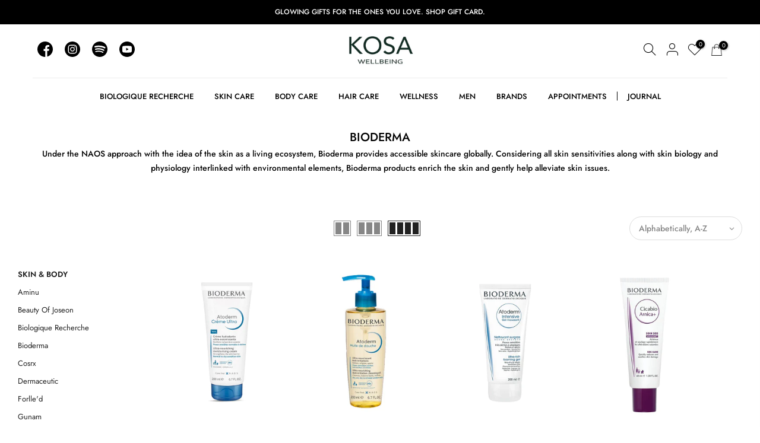

--- FILE ---
content_type: text/html; charset=utf-8
request_url: https://kosawellbeing.com/collections/bioderma
body_size: 33330
content:
<!doctype html> 
<html class="no-js" lang="en">
<head>
  <meta name="facebook-domain-verification" content="yw7anfgd8fjzsifpvmdufw23ib218p" />
  <!-- Google Tag Manager -->
<script>(function(w,d,s,l,i){w[l]=w[l]||[];w[l].push({'gtm.start':
new Date().getTime(),event:'gtm.js'});var f=d.getElementsByTagName(s)[0],
j=d.createElement(s),dl=l!='dataLayer'?'&l='+l:'';j.async=true;j.src=
'https://www.googletagmanager.com/gtm.js?id='+i+dl;f.parentNode.insertBefore(j,f);
})(window,document,'script','dataLayer','GTM-T99DG6D');</script>
<!-- End Google Tag Manager -->
  <!-- Global site tag (gtag.js) - Google Analytics -->
<script async src="https://www.googletagmanager.com/gtag/js?id=G-7KBK7XFH8F"></script>
<script>
  window.dataLayer = window.dataLayer || [];
  function gtag(){dataLayer.push(arguments);}
  gtag('js', new Date());

  gtag('config', 'G-7KBK7XFH8F');
</script>
  
  <meta charset="utf-8">
  <meta name="viewport" content="width=device-width, initial-scale=1, shrink-to-fit=no, user-scalable=no">
  <meta name="theme-color" content="#000000">
  <meta name="format-detection" content="telephone=no">
  <link rel="canonical" href="https://kosawellbeing.com/collections/bioderma">
  <link rel="preconnect" href="//fonts.shopifycdn.com/" crossorigin>
  <link rel="preconnect" href="//cdn.shopify.com/" crossorigin> 
  <link rel="dns-prefetch" href="//kosawellbeing.com" crossorigin>
  <link rel="dns-prefetch" href="//kosawellbeingstore.myshopify.com" crossorigin>
  <link rel="dns-prefetch" href="//cdn.shopify.com" crossorigin>
  <link rel="dns-prefetch" href="//fonts.shopifycdn.com" crossorigin>
  <link rel="dns-prefetch" href="//fonts.googleapis.com" crossorigin>
   <link rel="stylesheet" href="https://cdnjs.cloudflare.com/ajax/libs/slick-carousel/1.8.1/slick-theme.min.css" integrity="sha512-17EgCFERpgZKcm0j0fEq1YCJuyAWdz9KUtv1EjVuaOz8pDnh/0nZxmU6BBXwaaxqoi9PQXnRWqlcDB027hgv9A==" crossorigin="anonymous" referrerpolicy="no-referrer" />
  <link rel="stylesheet" href="https://cdnjs.cloudflare.com/ajax/libs/slick-carousel/1.8.1/slick.min.css" integrity="sha512-yHknP1/AwR+yx26cB1y0cjvQUMvEa2PFzt1c9LlS4pRQ5NOTZFWbhBig+X9G9eYW/8m0/4OXNx8pxJ6z57x0dw==" crossorigin="anonymous" referrerpolicy="no-referrer" />
  <link rel="preload" as="style" href="//kosawellbeing.com/cdn/shop/t/21/assets/pre_theme.min.css?v=67104489551433053251682328682">
  <link rel="preload" as="style" href="//kosawellbeing.com/cdn/shop/t/21/assets/theme.scss.css?v=63621145980948242761762414707"><title>Bioderma | Shop science-backed skin care products online | KOSA</title><meta name="description" content="KOSA curates French pharmacy skincare from Bioderma to address an array of skin issues. Buy accessible skincare developed with scientific ideology at best prices online."><link rel="shortcut icon" type="image/png" href="//kosawellbeing.com/cdn/shop/files/favicon-min_32x.png?v=1614393167"><link rel="apple-touch-icon-precomposed" type="image/png" sizes="152x152" href="//kosawellbeing.com/cdn/shop/files/favicon-min_152x.png?v=1614393167"><!-- social-meta-tags.liquid --><meta name="keywords" content="Bioderma,KOSA,kosawellbeing.com"/><meta name="author" content="The4"><meta property="og:site_name" content="KOSA">
<meta property="og:url" content="https://kosawellbeing.com/collections/bioderma">
<meta property="og:title" content="Bioderma">
<meta property="og:type" content="product.group">
<meta property="og:description" content="KOSA curates French pharmacy skincare from Bioderma to address an array of skin issues. Buy accessible skincare developed with scientific ideology at best prices online."><meta property="og:image" content="http://kosawellbeing.com/cdn/shop/files/KOSA_Wellbeing_5d5733d6-ac15-407c-9fc8-5c7203b3e836_1200x1200.jpg?v=1618894972"><meta property="og:image:secure_url" content="https://kosawellbeing.com/cdn/shop/files/KOSA_Wellbeing_5d5733d6-ac15-407c-9fc8-5c7203b3e836_1200x1200.jpg?v=1618894972"><meta name="twitter:card" content="summary_large_image">
<meta name="twitter:title" content="Bioderma">
<meta name="twitter:description" content="KOSA curates French pharmacy skincare from Bioderma to address an array of skin issues. Buy accessible skincare developed with scientific ideology at best prices online.">
<link href="//kosawellbeing.com/cdn/shop/t/21/assets/pre_theme.min.css?v=67104489551433053251682328682" rel="stylesheet" type="text/css" media="all" /><link rel="preload" as="script" href="//kosawellbeing.com/cdn/shop/t/21/assets/lazysizes.min.js?v=20962554980009800031663671997">
<link rel="preload" as="script" href="//kosawellbeing.com/cdn/shop/t/21/assets/nt_vendor.min.js?v=15107314600890742991663671997">
<link rel="preload" href="//kosawellbeing.com/cdn/shop/t/21/assets/style.min.css?v=4670496762098208661663671997" as="style" onload="this.onload=null;this.rel='stylesheet'">
<link href="//kosawellbeing.com/cdn/shop/t/21/assets/theme.scss.css?v=63621145980948242761762414707" rel="stylesheet" type="text/css" media="all" />
<link id="sett_clt4" rel="preload" href="//kosawellbeing.com/cdn/shop/t/21/assets/sett_cl.css?v=58642762158476473461663671997" as="style" onload="this.onload=null;this.rel='stylesheet'"><link rel="preload" href="//kosawellbeing.com/cdn/shop/t/21/assets/line-awesome.min.css?v=36930450349382045261663671997" as="style" onload="this.onload=null;this.rel='stylesheet'">
<script id="js_lzt4" src="//kosawellbeing.com/cdn/shop/t/21/assets/lazysizes.min.js?v=20962554980009800031663671997" defer="defer"></script>
<script>document.documentElement.className = document.documentElement.className.replace('no-js', 'yes-js');const t_name = "collection", t_cartCount = 0,ThemeNameT4='kalles',ThemeNameT42='ThemeIdT4Kalles',ThemeIdT4 = "true",ThemePuT4 = '#purchase_codet4',t_shop_currency = "INR", t_moneyFormat = "\u003cspan class=money\u003e₹ {{amount_no_decimals}}\u003c\/span\u003e", t_cart_url = "\/cart", pr_re_url = "\/recommendations\/products"; if (performance.navigation.type === 2) {location.reload(true);}</script>
<script src="//kosawellbeing.com/cdn/shop/t/21/assets/nt_vendor.min.js?v=15107314600890742991663671997" defer="defer" id="js_ntt4"
  data-theme='//kosawellbeing.com/cdn/shop/t/21/assets/nt_theme.min.js?v=146310598920946927851663671997'
  data-stt='//kosawellbeing.com/cdn/shop/t/21/assets/nt_settings.js?v=22659804401132120081663671997'
  data-cat='//kosawellbeing.com/cdn/shop/t/21/assets/cat.min.js?v=66577248337794583941663671997' 
  data-sw='//kosawellbeing.com/cdn/shop/t/21/assets/swatch.min.js?v=104277099578709597241663671997'
  data-prjs='//kosawellbeing.com/cdn/shop/t/21/assets/produc.min.js?v=159602787084382996341663671997' 
  data-mail='//kosawellbeing.com/cdn/shop/t/21/assets/platform_mail.min.js?v=181466039836283930451663671997'
  data-my='//kosawellbeing.com/cdn/shop/t/21/assets/my.js?v=111603181540343972631663671997' data-cusp='https://cdn.shopify.com/s/javascripts/currencies.js' data-cur='//kosawellbeing.com/cdn/shop/t/21/assets/nt_currencies.min.js?v=145100196031654566641663671997' data-mdl='//kosawellbeing.com/cdn/shop/t/21/assets/module.min.js?v=72712877271928395091663671997'
  data-map='//kosawellbeing.com/cdn/shop/t/21/assets/maplace.min.js?v=123640464312137447171663671997'
  data-time='//kosawellbeing.com/cdn/shop/t/21/assets/spacetime.min.js?v=161364803253740588311663671997'
  data-ins='//kosawellbeing.com/cdn/shop/t/21/assets/nt_instagram.min.js?v=150539233351459981941663671997'
  data-user='//kosawellbeing.com/cdn/shop/t/21/assets/interactable.min.js?v=92906147169466082381663671997'
  data-add='//s7.addthis.com/js/300/addthis_widget.js#pubid=ra-56efaa05a768bd19'
  data-klaviyo='//www.klaviyo.com/media/js/public/klaviyo_subscribe.js'
  data-font='iconKalles , fakalles , Pe-icon-7-stroke , Font Awesome 5 Free:n9'
  data-fm=''
  data-spcmn='//kosawellbeing.com/cdn/shopifycloud/storefront/assets/themes_support/shopify_common-5f594365.js'
  data-cust='//kosawellbeing.com/cdn/shop/t/21/assets/customerclnt.min.js?v=158442283697986287111663671997'
  data-cusjs='none'
  data-desadm='//kosawellbeing.com/cdn/shop/t/21/assets/des_adm.min.js?v=150029542803072955801663671997'
  data-otherryv='//kosawellbeing.com/cdn/shop/t/21/assets/reviewOther.js?v=72029929378534401331663671997'></script>

<script>window.performance && window.performance.mark && window.performance.mark('shopify.content_for_header.start');</script><meta name="facebook-domain-verification" content="22o8xw2vjkf0x0ekzmjly4y5jjazfi">
<meta name="facebook-domain-verification" content="yw7anfgd8fjzsifpvmdufw23ib218p">
<meta name="google-site-verification" content="MC_JofgxXyKgr50rxAC7bkazCbuujIFX5eVZ48bIIV8">
<meta id="shopify-digital-wallet" name="shopify-digital-wallet" content="/49788354727/digital_wallets/dialog">
<meta id="in-context-paypal-metadata" data-shop-id="49788354727" data-venmo-supported="false" data-environment="production" data-locale="en_US" data-paypal-v4="true" data-currency="INR">
<link rel="alternate" type="application/atom+xml" title="Feed" href="/collections/bioderma.atom" />
<link rel="alternate" type="application/json+oembed" href="https://kosawellbeing.com/collections/bioderma.oembed">
<script async="async" src="/checkouts/internal/preloads.js?locale=en-IN"></script>
<script id="shopify-features" type="application/json">{"accessToken":"491434a0c9d9f498f77a81a5d87d6578","betas":["rich-media-storefront-analytics"],"domain":"kosawellbeing.com","predictiveSearch":true,"shopId":49788354727,"locale":"en"}</script>
<script>var Shopify = Shopify || {};
Shopify.shop = "kosawellbeingstore.myshopify.com";
Shopify.locale = "en";
Shopify.currency = {"active":"INR","rate":"1.0"};
Shopify.country = "IN";
Shopify.theme = {"name":"Version 2.0 - KOSA","id":135705624792,"schema_name":"Kalles","schema_version":"1.5.4","theme_store_id":null,"role":"main"};
Shopify.theme.handle = "null";
Shopify.theme.style = {"id":null,"handle":null};
Shopify.cdnHost = "kosawellbeing.com/cdn";
Shopify.routes = Shopify.routes || {};
Shopify.routes.root = "/";</script>
<script type="module">!function(o){(o.Shopify=o.Shopify||{}).modules=!0}(window);</script>
<script>!function(o){function n(){var o=[];function n(){o.push(Array.prototype.slice.apply(arguments))}return n.q=o,n}var t=o.Shopify=o.Shopify||{};t.loadFeatures=n(),t.autoloadFeatures=n()}(window);</script>
<script id="shop-js-analytics" type="application/json">{"pageType":"collection"}</script>
<script defer="defer" async type="module" src="//kosawellbeing.com/cdn/shopifycloud/shop-js/modules/v2/client.init-shop-cart-sync_C5BV16lS.en.esm.js"></script>
<script defer="defer" async type="module" src="//kosawellbeing.com/cdn/shopifycloud/shop-js/modules/v2/chunk.common_CygWptCX.esm.js"></script>
<script type="module">
  await import("//kosawellbeing.com/cdn/shopifycloud/shop-js/modules/v2/client.init-shop-cart-sync_C5BV16lS.en.esm.js");
await import("//kosawellbeing.com/cdn/shopifycloud/shop-js/modules/v2/chunk.common_CygWptCX.esm.js");

  window.Shopify.SignInWithShop?.initShopCartSync?.({"fedCMEnabled":true,"windoidEnabled":true});

</script>
<script>(function() {
  var isLoaded = false;
  function asyncLoad() {
    if (isLoaded) return;
    isLoaded = true;
    var urls = ["https:\/\/sr-cdn.shiprocket.in\/sr-promise\/static\/uc.js?channel_id=4\u0026sr_company_id=1267601\u0026shop=kosawellbeingstore.myshopify.com","https:\/\/evey-files.s3.amazonaws.com\/js\/online_store.js?shop=kosawellbeingstore.myshopify.com"];
    for (var i = 0; i < urls.length; i++) {
      var s = document.createElement('script');
      s.type = 'text/javascript';
      s.async = true;
      s.src = urls[i];
      var x = document.getElementsByTagName('script')[0];
      x.parentNode.insertBefore(s, x);
    }
  };
  if(window.attachEvent) {
    window.attachEvent('onload', asyncLoad);
  } else {
    window.addEventListener('load', asyncLoad, false);
  }
})();</script>
<script id="__st">var __st={"a":49788354727,"offset":19800,"reqid":"be8bc4b5-31ee-472a-b810-3a6f037a58a2-1768658216","pageurl":"kosawellbeing.com\/collections\/bioderma","u":"f148fe5c48f2","p":"collection","rtyp":"collection","rid":238725398695};</script>
<script>window.ShopifyPaypalV4VisibilityTracking = true;</script>
<script id="captcha-bootstrap">!function(){'use strict';const t='contact',e='account',n='new_comment',o=[[t,t],['blogs',n],['comments',n],[t,'customer']],c=[[e,'customer_login'],[e,'guest_login'],[e,'recover_customer_password'],[e,'create_customer']],r=t=>t.map((([t,e])=>`form[action*='/${t}']:not([data-nocaptcha='true']) input[name='form_type'][value='${e}']`)).join(','),a=t=>()=>t?[...document.querySelectorAll(t)].map((t=>t.form)):[];function s(){const t=[...o],e=r(t);return a(e)}const i='password',u='form_key',d=['recaptcha-v3-token','g-recaptcha-response','h-captcha-response',i],f=()=>{try{return window.sessionStorage}catch{return}},m='__shopify_v',_=t=>t.elements[u];function p(t,e,n=!1){try{const o=window.sessionStorage,c=JSON.parse(o.getItem(e)),{data:r}=function(t){const{data:e,action:n}=t;return t[m]||n?{data:e,action:n}:{data:t,action:n}}(c);for(const[e,n]of Object.entries(r))t.elements[e]&&(t.elements[e].value=n);n&&o.removeItem(e)}catch(o){console.error('form repopulation failed',{error:o})}}const l='form_type',E='cptcha';function T(t){t.dataset[E]=!0}const w=window,h=w.document,L='Shopify',v='ce_forms',y='captcha';let A=!1;((t,e)=>{const n=(g='f06e6c50-85a8-45c8-87d0-21a2b65856fe',I='https://cdn.shopify.com/shopifycloud/storefront-forms-hcaptcha/ce_storefront_forms_captcha_hcaptcha.v1.5.2.iife.js',D={infoText:'Protected by hCaptcha',privacyText:'Privacy',termsText:'Terms'},(t,e,n)=>{const o=w[L][v],c=o.bindForm;if(c)return c(t,g,e,D).then(n);var r;o.q.push([[t,g,e,D],n]),r=I,A||(h.body.append(Object.assign(h.createElement('script'),{id:'captcha-provider',async:!0,src:r})),A=!0)});var g,I,D;w[L]=w[L]||{},w[L][v]=w[L][v]||{},w[L][v].q=[],w[L][y]=w[L][y]||{},w[L][y].protect=function(t,e){n(t,void 0,e),T(t)},Object.freeze(w[L][y]),function(t,e,n,w,h,L){const[v,y,A,g]=function(t,e,n){const i=e?o:[],u=t?c:[],d=[...i,...u],f=r(d),m=r(i),_=r(d.filter((([t,e])=>n.includes(e))));return[a(f),a(m),a(_),s()]}(w,h,L),I=t=>{const e=t.target;return e instanceof HTMLFormElement?e:e&&e.form},D=t=>v().includes(t);t.addEventListener('submit',(t=>{const e=I(t);if(!e)return;const n=D(e)&&!e.dataset.hcaptchaBound&&!e.dataset.recaptchaBound,o=_(e),c=g().includes(e)&&(!o||!o.value);(n||c)&&t.preventDefault(),c&&!n&&(function(t){try{if(!f())return;!function(t){const e=f();if(!e)return;const n=_(t);if(!n)return;const o=n.value;o&&e.removeItem(o)}(t);const e=Array.from(Array(32),(()=>Math.random().toString(36)[2])).join('');!function(t,e){_(t)||t.append(Object.assign(document.createElement('input'),{type:'hidden',name:u})),t.elements[u].value=e}(t,e),function(t,e){const n=f();if(!n)return;const o=[...t.querySelectorAll(`input[type='${i}']`)].map((({name:t})=>t)),c=[...d,...o],r={};for(const[a,s]of new FormData(t).entries())c.includes(a)||(r[a]=s);n.setItem(e,JSON.stringify({[m]:1,action:t.action,data:r}))}(t,e)}catch(e){console.error('failed to persist form',e)}}(e),e.submit())}));const S=(t,e)=>{t&&!t.dataset[E]&&(n(t,e.some((e=>e===t))),T(t))};for(const o of['focusin','change'])t.addEventListener(o,(t=>{const e=I(t);D(e)&&S(e,y())}));const B=e.get('form_key'),M=e.get(l),P=B&&M;t.addEventListener('DOMContentLoaded',(()=>{const t=y();if(P)for(const e of t)e.elements[l].value===M&&p(e,B);[...new Set([...A(),...v().filter((t=>'true'===t.dataset.shopifyCaptcha))])].forEach((e=>S(e,t)))}))}(h,new URLSearchParams(w.location.search),n,t,e,['guest_login'])})(!0,!0)}();</script>
<script integrity="sha256-4kQ18oKyAcykRKYeNunJcIwy7WH5gtpwJnB7kiuLZ1E=" data-source-attribution="shopify.loadfeatures" defer="defer" src="//kosawellbeing.com/cdn/shopifycloud/storefront/assets/storefront/load_feature-a0a9edcb.js" crossorigin="anonymous"></script>
<script data-source-attribution="shopify.dynamic_checkout.dynamic.init">var Shopify=Shopify||{};Shopify.PaymentButton=Shopify.PaymentButton||{isStorefrontPortableWallets:!0,init:function(){window.Shopify.PaymentButton.init=function(){};var t=document.createElement("script");t.src="https://kosawellbeing.com/cdn/shopifycloud/portable-wallets/latest/portable-wallets.en.js",t.type="module",document.head.appendChild(t)}};
</script>
<script data-source-attribution="shopify.dynamic_checkout.buyer_consent">
  function portableWalletsHideBuyerConsent(e){var t=document.getElementById("shopify-buyer-consent"),n=document.getElementById("shopify-subscription-policy-button");t&&n&&(t.classList.add("hidden"),t.setAttribute("aria-hidden","true"),n.removeEventListener("click",e))}function portableWalletsShowBuyerConsent(e){var t=document.getElementById("shopify-buyer-consent"),n=document.getElementById("shopify-subscription-policy-button");t&&n&&(t.classList.remove("hidden"),t.removeAttribute("aria-hidden"),n.addEventListener("click",e))}window.Shopify?.PaymentButton&&(window.Shopify.PaymentButton.hideBuyerConsent=portableWalletsHideBuyerConsent,window.Shopify.PaymentButton.showBuyerConsent=portableWalletsShowBuyerConsent);
</script>
<script data-source-attribution="shopify.dynamic_checkout.cart.bootstrap">document.addEventListener("DOMContentLoaded",(function(){function t(){return document.querySelector("shopify-accelerated-checkout-cart, shopify-accelerated-checkout")}if(t())Shopify.PaymentButton.init();else{new MutationObserver((function(e,n){t()&&(Shopify.PaymentButton.init(),n.disconnect())})).observe(document.body,{childList:!0,subtree:!0})}}));
</script>

<script>window.performance && window.performance.mark && window.performance.mark('shopify.content_for_header.end');</script>
<script type="text/javascript">window.moneyFormat = "<span class=money>₹ {{amount_no_decimals}}</span>";
    window.globoAlsoBoughtMoneyFormat = "<span class=money>₹ {{amount_no_decimals}}</span>";
    window.shopCurrency = "INR";
    window.curCurrency = "INR";
    window.assetsUrl = '//kosawellbeing.com/cdn/shop/t/21/assets/';
    window.globoAlsoBoughtRootUrl = '';
  </script>
  <link href="//kosawellbeing.com/cdn/shop/t/21/assets/globo.alsobought.css?v=116555854203572796341663671997" rel="stylesheet" type="text/css" media="all" />  <script src="//kosawellbeing.com/cdn/shop/t/21/assets/globo.alsobought.js?v=81593474027395265421663671997" data-instant-track type="text/javascript"></script>
  <script data-instant-track>
    var globoAlsoBought = new globoAlsoBought({
      apiUrl: "https://related-products.globosoftware.net/v2/public/api",
      shop: "kosawellbeingstore.myshopify.com",
      domain: "kosawellbeing.com",
      view_name: 'globo.related',
      cart_properties_name: 'utm_source',
      cart_properties_value: 'globoRelatedProducts',
      manualRecommendations: {},
      discount: false,
      hidewatermark: true,
      redirect: true,
      exclude_tags: [],
      carousel_items: 6,
      carousel_autoplay: false,
      productBoughtTogether: {
        enable: false,
        limit: 10,
        random: false,
        template: 2,
        thisItem: true,
        conditions: ["bought_together","manual","vendor","type","collection","tags","global"]
      },
      productRelated: {
        enable: true,
        limit: 6,
        random: false,
        template: 1,
        thisItem: false,
        conditions: ["manual"]
      },
      cart: {
        enable: true,
        limit: 10,
        random: false,
        template: 3,
        conditions: ["manual","bought_together","tags","global"],
        products: []
      },no_image_url: "https://cdn.shopify.com/s/images/admin/no-image-large.gif"
    });
  </script>
  <script src="//kosawellbeing.com/cdn/shop/t/21/assets/globo.alsobought.data.js?v=4354244290595193601663671997" data-instant-track type="text/javascript"></script>
  


<script id="sca_fg_cart_ShowGiftAsProductTemplate" type="text/template">
  
  <div class="item not-sca-qv" id="sca-freegift-{{productID}}">
    <a class="close_box" style="display: none;position: absolute;top:5px;right: 10px;font-size: 22px;font-weight: bold;cursor: pointer;text-decoration:none;color: #aaa;">×</a>
    <a href="/products/{{productHandle}}" target="_blank"><img style="margin-left: auto; margin-right: auto; width: 50%;" class="lazyOwl" data-src="{{productImageURL}}"></a>
    <div class="sca-product-shop">
      <div class="review-summary3">
        <div class="yotpo bottomLine" style="text-align:center"
          data-product-id="{{productID}}"
          data-product-models="{{productID}}"
          data-name="{{productTitle}}"
          data-url="/products/{{productHandle}}">
        </div>
      </div>
      <div class="f-fix"><span class="sca-product-title" style="white-space: nowrap;color:#000;{{showfgTitle}}">{{productTitle}}</span>
          <div id="product-variants-{{productID}}">
            <div class="sca-price" id="price-field-{{productID}}">
              <span class="sca-old-price">{{variant_compare_at_price}}</span>
              <span class="sca-special-price">{{variant_price}}</span>
            </div>
            <div id="stay-content-sca-freegift-{{productID}}" class="sca-fg-cart-item">
              <a class="close_box" style="display: none;position: absolute;top:5px;right: 10px;font-size: 22px;font-weight: bold;cursor: pointer;text-decoration:none;color: #aaa;">×</a>
              <select id="product-select-{{productID}}" name="id" style="display: none">
                {{optionVariantData}}
              </select>
            </div>
          </div>
          <button type='button' id="sca-btn-select-{{productID}}" class="sca-button" onclick="onclickSelect_{{productID}}();"><span>{{SelectButton}}</span></button>
          <button type='button' id="sca-btn-{{productID}}" class="sca-button" style="display: none"><span>{{AddToCartButton}}</span></button>
      </div>
    </div>
  </div>
  
</script>
<script id = "sca_fg_cart_ShowGiftAsProductScriptTemplate" type="text/template">
  
  
    var selectCallback_{{productID}}=function(t,a){if(t?(t.available?(SECOMAPP.jQuery("#sca-btn-{{productID}}").removeClass("disabled").removeAttr("disabled").html("<span>{{AddToCartButton}}</span>").fadeTo(200,1),SECOMAPP.jQuery("#sca-btn-{{productID}}").unbind("click"),SECOMAPP.jQuery("#sca-btn-{{productID}}").click(SECOMAPP.jQuery.proxy(function(){SECOMAPP.addGiftToCart(t.id,1)},t))):SECOMAPP.jQuery("#sca-btn-{{productID}}").html("<span>{{UnavailableButton}}</span>").addClass("disabled").attr("disabled","disabled").fadeTo(200,.5),t.compare_at_price>t.price?SECOMAPP.jQuery("#price-field-{{productID}}").html("<span class='sca-old-price'>"+SECOMAPP.formatMoney(t.compare_at_price)+"</span>&nbsp;<s class='sca-special-price'>"+SECOMAPP.formatMoney(t.price)+"</s>"):SECOMAPP.jQuery("#price-field-{{productID}}").html("<span class='sca-special-price'>"+SECOMAPP.formatMoney(t.price)+"</span>")):SECOMAPP.jQuery("#sca-btn-{{productID}}").html("<span>{{UnavailableButton}}</span>").addClass("disabled").attr("disabled","disabled").fadeTo(200,.5),t&&t.featured_image){var e=SECOMAPP.jQuery("#sca-freegift-{{productID}} img"),_=t.featured_image,c=e[0];Shopify.Image.switchImage(_,c,function(t,a,e){SECOMAPP.jQuery(e).parents("a").attr("href",t),SECOMAPP.jQuery(e).attr("src",t)})}},onclickSelect_{{productID}}=function(t){SECOMAPP.jQuery.getJSON("/products/{{productHandle}}.js",{_:(new Date).getTime()},function(t){SECOMAPP.jQuery(".owl-item #sca-freegift-{{productID}} span.sca-product-title").html(t.title);var e=[];SECOMAPP.jQuery.each(t.options,function(t,a){e[t]=a.name}),t.options=e;for(var a={{variantsGiftList}},_={{mainVariantsList}},c=t.variants.length-1;-1<c;c--)a.indexOf(t.variants[c].id)<0&&_.indexOf(t.variants[c].id)<0&&t.variants.splice(c,1);for(var o=_.length-1;-1<o;o--){var i=a[o],r=_[o],n=-1,s=-1;for(c=t.variants.length-1;-1<c;c--)t.variants[c].id==i?n=c:t.variants[c].id==r&&(s=c);-1<n&&-1<s&n!==s?("undefined"!=typeof SECOMAPP&&void 0!==SECOMAPP.fgsettings&&!0===SECOMAPP.fgsettings.sca_sync_gift&&void 0!==SECOMAPP.fgsettings.sca_fg_gift_variant_quantity_format&&"equal_original_inventory"===SECOMAPP.fgsettings.sca_fg_gift_variant_quantity_format&&(t.variants[n].available=t.variants[s].available,t.variants[n].inventory_management=t.variants[s].inventory_management),t.variants[n].option1=t.variants[s].option1,t.variants[n].options[0].name=t.variants[s].options[0].name,t.variants[n].options[1]&&(t.variants[n].options[1].name=t.variants[s].options[1].name,t.variants[n].option2=t.variants[s].option2),t.variants[n].options[2]&&(t.variants[n].options[2].name=t.variants[s].options[2].name,t.variants[n].option3=t.variants[s].option3),t.variants[n].title=t.variants[s].title,t.variants[n].name=t.variants[s].name,t.variants[n].public_title=t.variants[s].public_title,t.variants.splice(s,1)):(t.variants[s].id=i,t.variants[s].compare_at_price||(t.variants[s].compare_at_price=t.variants[s].price),t.variants[s].price=SECOMAPP.fgdata.giftid_price_mapping[i])}SECOMAPP.jQuery("#sca-btn-select-{{productID}}").hide(),SECOMAPP.jQuery("#product-select-{{productID}}").show(),SECOMAPP.jQuery("#sca-btn-{{productID}}").show(),SECOMAPP.jQuery("#stay-content-sca-freegift-{{productID}} .close_box").show(),SECOMAPP.jQuery("#stay-content-sca-freegift-{{productID}} .close_box").click(function(){SECOMAPP.jQuery("#stay-content-sca-freegift-{{productID}}").hide(),SECOMAPP.jQuery("#sca-btn-{{productID}}").hide(),SECOMAPP.jQuery("#sca-btn-select-{{productID}}").show()}),onclickSelect_{{productID}}=function(){SECOMAPP.jQuery("#stay-content-sca-freegift-{{productID}}").show(),SECOMAPP.jQuery("#sca-btn-{{productID}}").show(),SECOMAPP.jQuery("#sca-btn-select-{{productID}}").hide()},1==t.variants.length?(-1!==t.variants[0].title.indexOf("Default")&&SECOMAPP.jQuery("#sca-freegift-{{productID}} .selector-wrapper").hide(),1==t.variants[0].available&&(SECOMAPP.jQuery("#sca-btn-{{productID}}").show(),SECOMAPP.jQuery("#sca-btn-select-{{productID}}").hide(),SECOMAPP.jQuery("#sca-btn-{{productID}}").removeClass("disabled").removeAttr("disabled").html("<span>{{AddToCartButton}}</span>").fadeTo(200,1),SECOMAPP.jQuery("#sca-btn-{{productID}}").unbind("click"),SECOMAPP.jQuery("#sca-btn-{{productID}}").click(SECOMAPP.jQuery.proxy(function(){SECOMAPP.addGiftToCart(t.variants[0].id,1)},t)))):(new Shopify.OptionSelectors("product-select-{{productID}}",{product:t,onVariantSelected:selectCallback_{{productID}},enableHistoryState:!0}),SECOMAPP.jQuery("#stay-content-sca-freegift-{{productID}}").show(),SECOMAPP.jQuery("#stay-content-sca-freegift-{{productID}}").focus())})};1=={{variantsGiftList}}.length&&onclickSelect_{{productID}}();
  
</script>

<script id="sca_fg_cart_ShowGiftAsVariantTemplate" type="text/template">
  
  <div class="item not-sca-qv" id="sca-freegift-{{variantID}}">
    <a href="/products/{{productHandle}}?variant={{originalVariantID}}" target="_blank"><img style="margin-left: auto; margin-right: auto; width: 50%;" class="lazyOwl" data-src="{{variantImageURL}}"></a>
    <div class="sca-product-shop">
      <div class="review-summary3">
        <div class="yotpo bottomLine" style="text-align:center"
          data-product-id="{{productID}}"
          data-product-models="{{productID}}"
          data-name="{{productTitle}}"
          data-url="/products/{{productHandle}}">
        </div>
      </div>
      <div class="f-fix">
        <span class="sca-product-title" style="white-space: nowrap;color:#000;">{{variantTitle}}</span>
        <div class="sca-price">
          <span class="sca-old-price">{{variant_compare_at_price}}</span>
          <span class="sca-special-price">{{variant_price}}</span>
        </div>
        <button type="button" id="sca-btn{{variantID}}" class="sca-button" onclick="SECOMAPP.addGiftToCart({{variantID}},1);">
          <span>{{AddToCartButton}}</span>
        </button>
      </div>
    </div>
  </div>
  
</script>

<script id="sca_fg_prod_GiftList" type="text/template">
  
  <a style="text-decoration: none !important" id ="{{giftShowID}}" class="product-image freegif-product-image freegift-info-{{giftShowID}}"
     title="{{giftTitle}}" href="/products/{{productsHandle}}">
    <img class="not-sca-qv" src="{{giftImgUrl}}" alt="{{giftTitle}}" />
  </a>
  
</script>

<script id="sca_fg_prod_Gift_PopupDetail" type="text/template">
  
  <div class="sca-fg-item fg-info-{{giftShowID}}" style="display:none;z-index:2147483647;">
    <div class="sca-fg-item-options">
      <div class="sca-fg-item-option-title">
        <em>{{freegiftRuleName}}</em>
      </div>
      <div class="sca-fg-item-option-ct">
        <!--        <div class="sca-fg-image-item">
                        <img src="{{giftImgUrl}}" /> -->
        <div class="sca-fg-item-name">
          <a href="#">{{giftTitle}}</a>
        </div>
        <!--        </div> -->
      </div>
    </div>
  </div>
  
</script>

<script id="sca_fg_ajax_GiftListPopup" type="text/template">
  
  <div id="freegift_popup" class="mfp-hide">
    <div id="sca-fg-owl-carousel">
      <div id="freegift_cart_container" class="sca-fg-cart-container" style="display: none;">
        <div id="freegift_message" class="owl-carousel"></div>
      </div>
      <div id="sca-fg-slider-cart" style="display: none;">
        <div class="sca-fg-cart-title">
          <strong>{{popupTitle}}</strong>
        </div>
        <div id="sca_freegift_list" class="owl-carousel"></div>
      </div>
    </div>
  </div>
  
</script>

<script id="sca_fg_checkout_confirm_popup" type="text/template">
    
         <div class='sca-fg-checkout-confirm-popup' style='font-family: "Myriad","Cardo","Big Caslon","Bodoni MT",Georgia,serif; position: relative;background: #FFF;padding: 20px 20px 50px 20px;width: auto;max-width: 500px;margin: 20px auto;'>
             <h1 style='font-family: "Oswald","Cardo","Big Caslon","Bodoni MT",Georgia,serif;'>YOU CAN STILL ADD MORE!</h1>
             <p>You get 1 free item with every product purchased. It looks like you can still add more free item(s) to your cart. What would you like to do?</p>
             <p class='sca-fg-checkout-confirm-buttons' style='float: right;'>
                 <a class='btn popup-modal-dismiss action_button add_to_cart' href='#' style='width: 200px !important;margin-right: 20px;'>ADD MORE</a>
                 <a class='btn checkout__button continue-checkout action_button add_to_cart' href='/checkout' style='width: 200px !important;'>CHECKOUT</a>
             </p>
         </div>
    
</script>



<link href="//kosawellbeing.com/cdn/shop/t/21/assets/sca.freegift.css?v=52285528846159485441663671997" rel="stylesheet" type="text/css" media="all" />
<script src="//kosawellbeing.com/cdn/shopifycloud/storefront/assets/themes_support/option_selection-b017cd28.js" type="text/javascript"></script>
<script data-cfasync="false">
    Shopify.money_format = "\u003cspan class=money\u003e₹ {{amount_no_decimals}}\u003c\/span\u003e";
    //enable checking free gifts condition when checkout clicked
    if ((typeof SECOMAPP) === 'undefined') { window.SECOMAPP = {}; };
    SECOMAPP.enableOverrideCheckout = true;
    //    SECOMAPP.preStopAppCallback = function(cart){
    //        if(typeof yotpo!=='undefined' && typeof yotpo.initWidgets==='function'){
    //            yotpo.initWidgets();
    //        }
    //    }
</script>
<script type="text/javascript">(function(){if(typeof SECOMAPP==="undefined"){SECOMAPP={}};if(typeof Shopify==="undefined"){Shopify={}};SECOMAPP.fg_ver=1616763479;SECOMAPP.fg_scriptfile="freegifts_20210226.min.js";SECOMAPP.gifts_list_avai={"39369185558695":true,"39414281765031":true,"39431779549351":true,"39431779582119":true,"39509058748583":true,"39509059010727":true};})();</script>

<script data-cfasync="false" type="text/javascript">
  /* Smart Ecommerce App (SEA Inc)
  * http://www.secomapp.com
  * Do not reuse those source codes if don't have permission of us.
  * */
  
  
  !function(){Array.isArray||(Array.isArray=function(e){return"[object Array]"===Object.prototype.toString.call(e)}),"function"!=typeof Object.create&&(Object.create=function(e){function t(){}return t.prototype=e,new t}),Object.keys||(Object.keys=function(e){var t,o=[];for(t in e)Object.prototype.hasOwnProperty.call(e,t)&&o.push(t);return o}),String.prototype.endsWith||Object.defineProperty(String.prototype,"endsWith",{value:function(e,t){var o=this.toString();(void 0===t||t>o.length)&&(t=o.length),t-=e.length;var r=o.indexOf(e,t);return-1!==r&&r===t},writable:!0,enumerable:!0,configurable:!0}),Array.prototype.indexOf||(Array.prototype.indexOf=function(e,t){var o;if(null==this)throw new TypeError('"this" is null or not defined');var r=Object(this),i=r.length>>>0;if(0===i)return-1;var n=+t||0;if(Math.abs(n)===1/0&&(n=0),n>=i)return-1;for(o=Math.max(n>=0?n:i-Math.abs(n),0);o<i;){if(o in r&&r[o]===e)return o;o++}return-1}),Array.prototype.forEach||(Array.prototype.forEach=function(e,t){var o,r;if(null==this)throw new TypeError(" this is null or not defined");var i=Object(this),n=i.length>>>0;if("function"!=typeof e)throw new TypeError(e+" is not a function");for(arguments.length>1&&(o=t),r=0;r<n;){var a;r in i&&(a=i[r],e.call(o,a,r,i)),r++}}),console=console||{},console.log=console.log||function(){},"undefined"==typeof Shopify&&(Shopify={}),"function"!=typeof Shopify.onError&&(Shopify.onError=function(){}),"undefined"==typeof SECOMAPP&&(SECOMAPP={}),SECOMAPP.removeGiftsVariant=function(e){setTimeout(function(){try{e("select option").not(".sca-fg-cart-item select option").filter(function(){var t=e(this).val(),o=e(this).text();-1!==o.indexOf(" - ")&&(o=o.slice(0,o.indexOf(" - ")));var r=[];return-1!==o.indexOf(" / ")&&(r=o.split(" / "),o=r[r.length-1]),!!(void 0!==SECOMAPP.gifts_list_avai&&void 0!==SECOMAPP.gifts_list_avai[t]||o.endsWith("% off)"))&&(e(this).parent("select").find("option").not(".sca-fg-cart-item select option").filter(function(){var r=e(this).val();return e(this).text().endsWith(o)||r==t}).remove(),e(".dropdown *,ul li,label,div").filter(function(){var r=e(this).html(),i=e(this).data("value");return r&&r.endsWith(o)||i==t}).remove(),!0)})}catch(e){console.log(e)}},500)},SECOMAPP.formatMoney=function(e,t){"string"==typeof e&&(e=e.replace(".",""));var o="",r="undefined"!=typeof Shopify&&void 0!==Shopify.money_format?Shopify.money_format:"{{amount}}",i=/\{\{\s*(\w+)\s*\}\}/,n=t||(void 0!==this.fgsettings&&"string"==typeof this.fgsettings.sca_currency_format&&this.fgsettings.sca_currency_format.indexOf("amount")>-1?this.fgsettings.sca_currency_format:null)||r;if(n.indexOf("amount_no_decimals_no_comma_separator")<0&&n.indexOf("amount_no_comma_separator_up_cents")<0&&n.indexOf("amount_up_cents")<0&&"function"==typeof Shopify.formatMoney)return Shopify.formatMoney(e,n);function a(e,t){return void 0===e?t:e}function s(e,t,o,r,i,n){if(t=a(t,2),o=a(o,","),r=a(r,"."),isNaN(e)||null==e)return 0;var s=(e=(e/100).toFixed(t)).split(".");return s[0].replace(/(\d)(?=(\d\d\d)+(?!\d))/g,"$1"+o)+(s[1]?i&&n?i+s[1]+n:r+s[1]:"")}switch(n.match(i)[1]){case"amount":o=s(e,2);break;case"amount_no_decimals":o=s(e,0);break;case"amount_with_comma_separator":o=s(e,2,",",".");break;case"amount_no_decimals_with_comma_separator":o=s(e,0,",",".");break;case"amount_no_decimals_no_comma_separator":o=s(e,0,"","");break;case"amount_up_cents":o=s(e,2,",","","<sup>","</sup>");break;case"amount_no_comma_separator_up_cents":o=s(e,2,"","","<sup>","</sup>")}return n.replace(i,o)},SECOMAPP.setCookie=function(e,t,o,r,i){var n=new Date;n.setTime(n.getTime()+24*o*60*60*1e3+60*r*1e3);var a="expires="+n.toUTCString();document.cookie=e+"="+t+";"+a+(i?";path="+i:";path=/")},SECOMAPP.deleteCookie=function(e,t){document.cookie=e+"=; expires=Thu, 01 Jan 1970 00:00:00 UTC; "+(t?";path="+t:";path=/")},SECOMAPP.getCookie=function(e){for(var t=e+"=",o=document.cookie.split(";"),r=0;r<o.length;r++){for(var i=o[r];" "==i.charAt(0);)i=i.substring(1);if(0==i.indexOf(t))return i.substring(t.length,i.length)}return""},SECOMAPP.getQueryString=function(){for(var e={},t=window.location.search.substring(1).split("&"),o=0;o<t.length;o++){var r=t[o].split("=");if(void 0===e[r[0]])e[r[0]]=decodeURIComponent(r[1]);else if("string"==typeof e[r[0]]){var i=[e[r[0]],decodeURIComponent(r[1])];e[r[0]]=i}else e[r[0]].push(decodeURIComponent(r[1]))}return e},SECOMAPP.freegifts_product_json=function(e){if(Array.isArray||(Array.isArray=function(e){return"[object Array]"===Object.prototype.toString.call(e)}),String.prototype.endsWith||Object.defineProperty(String.prototype,"endsWith",{value:function(e,t){var o=this.toString();(void 0===t||t>o.length)&&(t=o.length),t-=e.length;var r=o.indexOf(e,t);return-1!==r&&r===t}}),e){if(e.options&&Array.isArray(e.options))for(var t=0;t<e.options.length;t++){if(void 0!==e.options[t]&&void 0!==e.options[t].values)if((r=e.options[t]).values&&Array.isArray(r.values))for(var o=0;o<r.values.length;o++)(r.values[o].endsWith("(Freegifts)")||r.values[o].endsWith("% off)"))&&(r.values.splice(o,1),o--)}if(e.options_with_values&&Array.isArray(e.options_with_values))for(t=0;t<e.options_with_values.length;t++){var r;if(void 0!==e.options_with_values[t]&&void 0!==e.options_with_values[t].values)if((r=e.options_with_values[t]).values&&Array.isArray(r.values))for(o=0;o<r.values.length;o++)(r.values[o].title.endsWith("(Freegifts)")||r.values[o].title.endsWith("% off)"))&&(r.values.splice(o,1),o--)}var i=e.price,n=e.price_max,a=e.price_min,s=e.compare_at_price,c=e.compare_at_price_max,f=e.compare_at_price_min;if(e.variants&&Array.isArray(e.variants))for(var p=0;e.variants.length,void 0!==e.variants[p];p++){var l=e.variants[p],u=l.option3?l.option3:l.option2?l.option2:l.option1?l.option1:l.title?l.title:"";"undefined"!=typeof SECOMAPP&&void 0!==SECOMAPP.gifts_list_avai&&void 0!==SECOMAPP.gifts_list_avai[l.id]||u.endsWith("(Freegifts)")||u.endsWith("% off)")?(e.variants.splice(p,1),p-=1):((!n||n>=l.price)&&(n=l.price,i=l.price),(!a||a<=l.price)&&(a=l.price),l.compare_at_price&&((!c||c>=l.compare_at_price)&&(c=l.compare_at_price,s=l.compare_at_price),(!f||f<=l.compare_at_price)&&(f=l.compare_at_price)),void 0!==l.available&&1==l.available&&(e.available=!0))}e.price=i,e.price_max=a==n?null:a,e.price_min=n==a?null:n,e.compare_at_price=s,e.compare_at_price_max=f,e.compare_at_price_min=c,e.price_varies=n<a,e.compare_at_price_varies=c<f}return e},SECOMAPP.fg_codes=[],""!==SECOMAPP.getCookie("sca_fg_codes")&&(SECOMAPP.fg_codes=JSON.parse(SECOMAPP.getCookie("sca_fg_codes")));var e=SECOMAPP.getQueryString();e.freegifts_code&&-1===SECOMAPP.fg_codes.indexOf(e.freegifts_code)&&(void 0!==SECOMAPP.activateOnlyOnePromoCode&&!0===SECOMAPP.activateOnlyOnePromoCode&&(SECOMAPP.fg_codes=[]),SECOMAPP.fg_codes.push(e.freegifts_code),SECOMAPP.setCookie("sca_fg_codes",JSON.stringify(SECOMAPP.fg_codes)))}();
  
  ;SECOMAPP.customer={};SECOMAPP.customer.orders=[];SECOMAPP.customer.freegifts=[];;SECOMAPP.customer.email=null;SECOMAPP.customer.first_name=null;SECOMAPP.customer.last_name=null;SECOMAPP.customer.tags=null;SECOMAPP.customer.orders_count=null;SECOMAPP.customer.total_spent=null;
</script>

<script type="application/ld+json">
{
  "@context": "https://schema.org/",
  "@type": "WebSite",
  "name": "Kosa",
  "url": "https://kosawellbeing.com/",
  "potentialAction": {
    "@type": "SearchAction",
    "target": "https://kosawellbeing.com/search?type={search_term_string}",
    "query-input": "required name=search_term_string"
  }
}
</script>

<script src="https://cdn.shopify.com/extensions/019b8d54-2388-79d8-becc-d32a3afe2c7a/omnisend-50/assets/omnisend-in-shop.js" type="text/javascript" defer="defer"></script>
<script src="https://cdn.shopify.com/extensions/019bc7e9-d98c-71e0-bb25-69de9349bf29/smile-io-266/assets/smile-loader.js" type="text/javascript" defer="defer"></script>
<link href="https://monorail-edge.shopifysvc.com" rel="dns-prefetch">
<script>(function(){if ("sendBeacon" in navigator && "performance" in window) {try {var session_token_from_headers = performance.getEntriesByType('navigation')[0].serverTiming.find(x => x.name == '_s').description;} catch {var session_token_from_headers = undefined;}var session_cookie_matches = document.cookie.match(/_shopify_s=([^;]*)/);var session_token_from_cookie = session_cookie_matches && session_cookie_matches.length === 2 ? session_cookie_matches[1] : "";var session_token = session_token_from_headers || session_token_from_cookie || "";function handle_abandonment_event(e) {var entries = performance.getEntries().filter(function(entry) {return /monorail-edge.shopifysvc.com/.test(entry.name);});if (!window.abandonment_tracked && entries.length === 0) {window.abandonment_tracked = true;var currentMs = Date.now();var navigation_start = performance.timing.navigationStart;var payload = {shop_id: 49788354727,url: window.location.href,navigation_start,duration: currentMs - navigation_start,session_token,page_type: "collection"};window.navigator.sendBeacon("https://monorail-edge.shopifysvc.com/v1/produce", JSON.stringify({schema_id: "online_store_buyer_site_abandonment/1.1",payload: payload,metadata: {event_created_at_ms: currentMs,event_sent_at_ms: currentMs}}));}}window.addEventListener('pagehide', handle_abandonment_event);}}());</script>
<script id="web-pixels-manager-setup">(function e(e,d,r,n,o){if(void 0===o&&(o={}),!Boolean(null===(a=null===(i=window.Shopify)||void 0===i?void 0:i.analytics)||void 0===a?void 0:a.replayQueue)){var i,a;window.Shopify=window.Shopify||{};var t=window.Shopify;t.analytics=t.analytics||{};var s=t.analytics;s.replayQueue=[],s.publish=function(e,d,r){return s.replayQueue.push([e,d,r]),!0};try{self.performance.mark("wpm:start")}catch(e){}var l=function(){var e={modern:/Edge?\/(1{2}[4-9]|1[2-9]\d|[2-9]\d{2}|\d{4,})\.\d+(\.\d+|)|Firefox\/(1{2}[4-9]|1[2-9]\d|[2-9]\d{2}|\d{4,})\.\d+(\.\d+|)|Chrom(ium|e)\/(9{2}|\d{3,})\.\d+(\.\d+|)|(Maci|X1{2}).+ Version\/(15\.\d+|(1[6-9]|[2-9]\d|\d{3,})\.\d+)([,.]\d+|)( \(\w+\)|)( Mobile\/\w+|) Safari\/|Chrome.+OPR\/(9{2}|\d{3,})\.\d+\.\d+|(CPU[ +]OS|iPhone[ +]OS|CPU[ +]iPhone|CPU IPhone OS|CPU iPad OS)[ +]+(15[._]\d+|(1[6-9]|[2-9]\d|\d{3,})[._]\d+)([._]\d+|)|Android:?[ /-](13[3-9]|1[4-9]\d|[2-9]\d{2}|\d{4,})(\.\d+|)(\.\d+|)|Android.+Firefox\/(13[5-9]|1[4-9]\d|[2-9]\d{2}|\d{4,})\.\d+(\.\d+|)|Android.+Chrom(ium|e)\/(13[3-9]|1[4-9]\d|[2-9]\d{2}|\d{4,})\.\d+(\.\d+|)|SamsungBrowser\/([2-9]\d|\d{3,})\.\d+/,legacy:/Edge?\/(1[6-9]|[2-9]\d|\d{3,})\.\d+(\.\d+|)|Firefox\/(5[4-9]|[6-9]\d|\d{3,})\.\d+(\.\d+|)|Chrom(ium|e)\/(5[1-9]|[6-9]\d|\d{3,})\.\d+(\.\d+|)([\d.]+$|.*Safari\/(?![\d.]+ Edge\/[\d.]+$))|(Maci|X1{2}).+ Version\/(10\.\d+|(1[1-9]|[2-9]\d|\d{3,})\.\d+)([,.]\d+|)( \(\w+\)|)( Mobile\/\w+|) Safari\/|Chrome.+OPR\/(3[89]|[4-9]\d|\d{3,})\.\d+\.\d+|(CPU[ +]OS|iPhone[ +]OS|CPU[ +]iPhone|CPU IPhone OS|CPU iPad OS)[ +]+(10[._]\d+|(1[1-9]|[2-9]\d|\d{3,})[._]\d+)([._]\d+|)|Android:?[ /-](13[3-9]|1[4-9]\d|[2-9]\d{2}|\d{4,})(\.\d+|)(\.\d+|)|Mobile Safari.+OPR\/([89]\d|\d{3,})\.\d+\.\d+|Android.+Firefox\/(13[5-9]|1[4-9]\d|[2-9]\d{2}|\d{4,})\.\d+(\.\d+|)|Android.+Chrom(ium|e)\/(13[3-9]|1[4-9]\d|[2-9]\d{2}|\d{4,})\.\d+(\.\d+|)|Android.+(UC? ?Browser|UCWEB|U3)[ /]?(15\.([5-9]|\d{2,})|(1[6-9]|[2-9]\d|\d{3,})\.\d+)\.\d+|SamsungBrowser\/(5\.\d+|([6-9]|\d{2,})\.\d+)|Android.+MQ{2}Browser\/(14(\.(9|\d{2,})|)|(1[5-9]|[2-9]\d|\d{3,})(\.\d+|))(\.\d+|)|K[Aa][Ii]OS\/(3\.\d+|([4-9]|\d{2,})\.\d+)(\.\d+|)/},d=e.modern,r=e.legacy,n=navigator.userAgent;return n.match(d)?"modern":n.match(r)?"legacy":"unknown"}(),u="modern"===l?"modern":"legacy",c=(null!=n?n:{modern:"",legacy:""})[u],f=function(e){return[e.baseUrl,"/wpm","/b",e.hashVersion,"modern"===e.buildTarget?"m":"l",".js"].join("")}({baseUrl:d,hashVersion:r,buildTarget:u}),m=function(e){var d=e.version,r=e.bundleTarget,n=e.surface,o=e.pageUrl,i=e.monorailEndpoint;return{emit:function(e){var a=e.status,t=e.errorMsg,s=(new Date).getTime(),l=JSON.stringify({metadata:{event_sent_at_ms:s},events:[{schema_id:"web_pixels_manager_load/3.1",payload:{version:d,bundle_target:r,page_url:o,status:a,surface:n,error_msg:t},metadata:{event_created_at_ms:s}}]});if(!i)return console&&console.warn&&console.warn("[Web Pixels Manager] No Monorail endpoint provided, skipping logging."),!1;try{return self.navigator.sendBeacon.bind(self.navigator)(i,l)}catch(e){}var u=new XMLHttpRequest;try{return u.open("POST",i,!0),u.setRequestHeader("Content-Type","text/plain"),u.send(l),!0}catch(e){return console&&console.warn&&console.warn("[Web Pixels Manager] Got an unhandled error while logging to Monorail."),!1}}}}({version:r,bundleTarget:l,surface:e.surface,pageUrl:self.location.href,monorailEndpoint:e.monorailEndpoint});try{o.browserTarget=l,function(e){var d=e.src,r=e.async,n=void 0===r||r,o=e.onload,i=e.onerror,a=e.sri,t=e.scriptDataAttributes,s=void 0===t?{}:t,l=document.createElement("script"),u=document.querySelector("head"),c=document.querySelector("body");if(l.async=n,l.src=d,a&&(l.integrity=a,l.crossOrigin="anonymous"),s)for(var f in s)if(Object.prototype.hasOwnProperty.call(s,f))try{l.dataset[f]=s[f]}catch(e){}if(o&&l.addEventListener("load",o),i&&l.addEventListener("error",i),u)u.appendChild(l);else{if(!c)throw new Error("Did not find a head or body element to append the script");c.appendChild(l)}}({src:f,async:!0,onload:function(){if(!function(){var e,d;return Boolean(null===(d=null===(e=window.Shopify)||void 0===e?void 0:e.analytics)||void 0===d?void 0:d.initialized)}()){var d=window.webPixelsManager.init(e)||void 0;if(d){var r=window.Shopify.analytics;r.replayQueue.forEach((function(e){var r=e[0],n=e[1],o=e[2];d.publishCustomEvent(r,n,o)})),r.replayQueue=[],r.publish=d.publishCustomEvent,r.visitor=d.visitor,r.initialized=!0}}},onerror:function(){return m.emit({status:"failed",errorMsg:"".concat(f," has failed to load")})},sri:function(e){var d=/^sha384-[A-Za-z0-9+/=]+$/;return"string"==typeof e&&d.test(e)}(c)?c:"",scriptDataAttributes:o}),m.emit({status:"loading"})}catch(e){m.emit({status:"failed",errorMsg:(null==e?void 0:e.message)||"Unknown error"})}}})({shopId: 49788354727,storefrontBaseUrl: "https://kosawellbeing.com",extensionsBaseUrl: "https://extensions.shopifycdn.com/cdn/shopifycloud/web-pixels-manager",monorailEndpoint: "https://monorail-edge.shopifysvc.com/unstable/produce_batch",surface: "storefront-renderer",enabledBetaFlags: ["2dca8a86"],webPixelsConfigList: [{"id":"815399128","configuration":"{\"accountID\":\"kosawellbeingstore.myshopify.com\"}","eventPayloadVersion":"v1","runtimeContext":"STRICT","scriptVersion":"38afed2d2efdbd19caf2208d571fc103","type":"APP","apiClientId":3128379,"privacyPurposes":["ANALYTICS","MARKETING","SALE_OF_DATA"],"dataSharingAdjustments":{"protectedCustomerApprovalScopes":["read_customer_address","read_customer_email","read_customer_name","read_customer_personal_data","read_customer_phone"]}},{"id":"501088472","configuration":"{\"config\":\"{\\\"pixel_id\\\":\\\"GT-WPF2PD7\\\",\\\"target_country\\\":\\\"IN\\\",\\\"gtag_events\\\":[{\\\"type\\\":\\\"purchase\\\",\\\"action_label\\\":\\\"MC-J1EJN28YLV\\\"},{\\\"type\\\":\\\"page_view\\\",\\\"action_label\\\":\\\"MC-J1EJN28YLV\\\"},{\\\"type\\\":\\\"view_item\\\",\\\"action_label\\\":\\\"MC-J1EJN28YLV\\\"}],\\\"enable_monitoring_mode\\\":false}\"}","eventPayloadVersion":"v1","runtimeContext":"OPEN","scriptVersion":"b2a88bafab3e21179ed38636efcd8a93","type":"APP","apiClientId":1780363,"privacyPurposes":[],"dataSharingAdjustments":{"protectedCustomerApprovalScopes":["read_customer_address","read_customer_email","read_customer_name","read_customer_personal_data","read_customer_phone"]}},{"id":"196149464","configuration":"{\"pixel_id\":\"351969533427584\",\"pixel_type\":\"facebook_pixel\",\"metaapp_system_user_token\":\"-\"}","eventPayloadVersion":"v1","runtimeContext":"OPEN","scriptVersion":"ca16bc87fe92b6042fbaa3acc2fbdaa6","type":"APP","apiClientId":2329312,"privacyPurposes":["ANALYTICS","MARKETING","SALE_OF_DATA"],"dataSharingAdjustments":{"protectedCustomerApprovalScopes":["read_customer_address","read_customer_email","read_customer_name","read_customer_personal_data","read_customer_phone"]}},{"id":"shopify-app-pixel","configuration":"{}","eventPayloadVersion":"v1","runtimeContext":"STRICT","scriptVersion":"0450","apiClientId":"shopify-pixel","type":"APP","privacyPurposes":["ANALYTICS","MARKETING"]},{"id":"shopify-custom-pixel","eventPayloadVersion":"v1","runtimeContext":"LAX","scriptVersion":"0450","apiClientId":"shopify-pixel","type":"CUSTOM","privacyPurposes":["ANALYTICS","MARKETING"]}],isMerchantRequest: false,initData: {"shop":{"name":"KOSA","paymentSettings":{"currencyCode":"INR"},"myshopifyDomain":"kosawellbeingstore.myshopify.com","countryCode":"IN","storefrontUrl":"https:\/\/kosawellbeing.com"},"customer":null,"cart":null,"checkout":null,"productVariants":[],"purchasingCompany":null},},"https://kosawellbeing.com/cdn","fcfee988w5aeb613cpc8e4bc33m6693e112",{"modern":"","legacy":""},{"shopId":"49788354727","storefrontBaseUrl":"https:\/\/kosawellbeing.com","extensionBaseUrl":"https:\/\/extensions.shopifycdn.com\/cdn\/shopifycloud\/web-pixels-manager","surface":"storefront-renderer","enabledBetaFlags":"[\"2dca8a86\"]","isMerchantRequest":"false","hashVersion":"fcfee988w5aeb613cpc8e4bc33m6693e112","publish":"custom","events":"[[\"page_viewed\",{}],[\"collection_viewed\",{\"collection\":{\"id\":\"238725398695\",\"title\":\"Bioderma\",\"productVariants\":[{\"price\":{\"amount\":699.0,\"currencyCode\":\"INR\"},\"product\":{\"title\":\"Atoderm Creme Ultra\",\"vendor\":\"BIODERMA\",\"id\":\"6130247008423\",\"untranslatedTitle\":\"Atoderm Creme Ultra\",\"url\":\"\/products\/atoderm-creme\",\"type\":\"BIODERMA\"},\"id\":\"37620216168615\",\"image\":{\"src\":\"\/\/kosawellbeing.com\/cdn\/shop\/files\/AtodermCreamUltra_BIODERMA_India_KOSA.webp?v=1755512606\"},\"sku\":\"BIO\/ATC\/200\",\"title\":\"200ml\",\"untranslatedTitle\":\"200ml\"},{\"price\":{\"amount\":1499.0,\"currencyCode\":\"INR\"},\"product\":{\"title\":\"Atoderm Huile de douche Cleansing Oil\",\"vendor\":\"BIODERMA\",\"id\":\"7961880953048\",\"untranslatedTitle\":\"Atoderm Huile de douche Cleansing Oil\",\"url\":\"\/products\/atoderm-huile-de-douche-cleansing-oil\",\"type\":\"BIODERMA\"},\"id\":\"43732672217304\",\"image\":{\"src\":\"\/\/kosawellbeing.com\/cdn\/shop\/files\/AtodermHuilededouch_BIODERMA_India_KOSA.webp?v=1755512435\"},\"sku\":\"BIO\/AHD\/200\",\"title\":\"200ml\",\"untranslatedTitle\":\"200ml\"},{\"price\":{\"amount\":599.0,\"currencyCode\":\"INR\"},\"product\":{\"title\":\"Atoderm Intensive Gel Moussant\",\"vendor\":\"BIODERMA\",\"id\":\"6257108058279\",\"untranslatedTitle\":\"Atoderm Intensive Gel Moussant\",\"url\":\"\/products\/atoderm-intensive-gel-moussant\",\"type\":\"BIODERMA\"},\"id\":\"38093052870823\",\"image\":{\"src\":\"\/\/kosawellbeing.com\/cdn\/shop\/files\/AtodermIntensiveGelMoussant_BIODERMA_KOSA.webp?v=1755512585\"},\"sku\":\"BIO\/AIG\/200\",\"title\":\"200ml\",\"untranslatedTitle\":\"200ml\"},{\"price\":{\"amount\":1199.0,\"currencyCode\":\"INR\"},\"product\":{\"title\":\"Cicabio Arnica+ Cream\",\"vendor\":\"BIODERMA\",\"id\":\"6590218109095\",\"untranslatedTitle\":\"Cicabio Arnica+ Cream\",\"url\":\"\/products\/cicabio-arnica-cream\",\"type\":\"BIODERMA\"},\"id\":\"39468042158247\",\"image\":{\"src\":\"\/\/kosawellbeing.com\/cdn\/shop\/files\/CicabioArnica_BIODERMA_India_KOSA.webp?v=1755512525\"},\"sku\":\"BIO\/CAC\/040\",\"title\":\"40ml\",\"untranslatedTitle\":\"40ml\"},{\"price\":{\"amount\":1768.0,\"currencyCode\":\"INR\"},\"product\":{\"title\":\"Node DS+ Shampooing\",\"vendor\":\"BIODERMA\",\"id\":\"8285452402904\",\"untranslatedTitle\":\"Node DS+ Shampooing\",\"url\":\"\/products\/node-ds-shampooing\",\"type\":\"BIODERMA\"},\"id\":\"46519820845272\",\"image\":{\"src\":\"\/\/kosawellbeing.com\/cdn\/shop\/files\/NodeDS_Shampooing_BIODERMA_India_KOSA.webp?v=1755512411\"},\"sku\":\"BIO\/NDS\/125\",\"title\":\"125ml\",\"untranslatedTitle\":\"125ml\"},{\"price\":{\"amount\":1499.0,\"currencyCode\":\"INR\"},\"product\":{\"title\":\"Node Fluide Shampoo\",\"vendor\":\"BIODERMA\",\"id\":\"8375578099928\",\"untranslatedTitle\":\"Node Fluide Shampoo\",\"url\":\"\/products\/node-fluide-shampoo\",\"type\":\"BIODERMA\"},\"id\":\"44978913509592\",\"image\":{\"src\":\"\/\/kosawellbeing.com\/cdn\/shop\/files\/NodeFluideShampoo_BIODERMA_India_KOSA.webp?v=1755512405\"},\"sku\":\"BIO\/NFS\/400\",\"title\":\"400ml\",\"untranslatedTitle\":\"400ml\"},{\"price\":{\"amount\":2189.0,\"currencyCode\":\"INR\"},\"product\":{\"title\":\"Node G Shampoo\",\"vendor\":\"BIODERMA\",\"id\":\"8285474881752\",\"untranslatedTitle\":\"Node G Shampoo\",\"url\":\"\/products\/node-g-shampoo\",\"type\":\"BIODERMA\"},\"id\":\"46524127445208\",\"image\":{\"src\":\"\/\/kosawellbeing.com\/cdn\/shop\/files\/NodeGShampoo_BIODERMA_India_KOSA_65b37dde-4356-4ebc-b39b-963133709070.webp?v=1755512410\"},\"sku\":\"BIO\/NGS\/400\",\"title\":\"400ml\",\"untranslatedTitle\":\"400ml\"},{\"price\":{\"amount\":2449.0,\"currencyCode\":\"INR\"},\"product\":{\"title\":\"Pigmentbio Daily Care SPF 50+\",\"vendor\":\"BIODERMA\",\"id\":\"6590216077479\",\"untranslatedTitle\":\"Pigmentbio Daily Care SPF 50+\",\"url\":\"\/products\/pigmentbio-daily-care-spf-50\",\"type\":\"BIODERMA\"},\"id\":\"39539122897063\",\"image\":{\"src\":\"\/\/kosawellbeing.com\/cdn\/shop\/files\/Pigmentbiodailycare_BIODERMA_India_KOSA_1b7f1b47-b8dd-48d0-980b-bf8c7e1783ae.webp?v=1755512526\"},\"sku\":\"BIO\/PDC\/040\",\"title\":\"40ml\",\"untranslatedTitle\":\"40ml\"},{\"price\":{\"amount\":999.0,\"currencyCode\":\"INR\"},\"product\":{\"title\":\"Pigmentbio Foaming Cream\",\"vendor\":\"BIODERMA\",\"id\":\"6590229446823\",\"untranslatedTitle\":\"Pigmentbio Foaming Cream\",\"url\":\"\/products\/pigmentbio-foaming-cream\",\"type\":\"BIODERMA\"},\"id\":\"39468098617511\",\"image\":{\"src\":\"\/\/kosawellbeing.com\/cdn\/shop\/files\/PigmentbioFoamingcream_BIODERMA_India_KOSA_3e225560-ca3b-4bcc-8bdb-da2077176011.webp?v=1755512524\"},\"sku\":\"BIO\/PFG\/200\",\"title\":\"200ml\",\"untranslatedTitle\":\"200ml\"},{\"price\":{\"amount\":1699.0,\"currencyCode\":\"INR\"},\"product\":{\"title\":\"Sebium Global Lotion\",\"vendor\":\"BIODERMA\",\"id\":\"6257124901031\",\"untranslatedTitle\":\"Sebium Global Lotion\",\"url\":\"\/products\/sebium-global\",\"type\":\"BIODERMA\"},\"id\":\"38093190922407\",\"image\":{\"src\":\"\/\/kosawellbeing.com\/cdn\/shop\/files\/SebiumGlobalLotion_BIODERMA_India_KOSA.webp?v=1755512584\"},\"sku\":\"BIO\/SGL\/030\",\"title\":\"30ml\",\"untranslatedTitle\":\"30ml\"},{\"price\":{\"amount\":1195.0,\"currencyCode\":\"INR\"},\"product\":{\"title\":\"Sebium Hydra Cream\",\"vendor\":\"BIODERMA\",\"id\":\"6130223972519\",\"untranslatedTitle\":\"Sebium Hydra Cream\",\"url\":\"\/products\/sebium-hydra-cream\",\"type\":\"BIODERMA\"},\"id\":\"37620128907431\",\"image\":{\"src\":\"\/\/kosawellbeing.com\/cdn\/shop\/files\/SebiumHydra_BIODERMA_India_KOSA.webp?v=1755512607\"},\"sku\":\"BIO\/SHC\/040\",\"title\":\"40ml\",\"untranslatedTitle\":\"40ml\"},{\"price\":{\"amount\":1965.0,\"currencyCode\":\"INR\"},\"product\":{\"title\":\"Sebium Night Peel\",\"vendor\":\"BIODERMA\",\"id\":\"8686717173976\",\"untranslatedTitle\":\"Sebium Night Peel\",\"url\":\"\/products\/sebium-night-peel\",\"type\":\"BIODERMA\"},\"id\":\"48252766814424\",\"image\":{\"src\":\"\/\/kosawellbeing.com\/cdn\/shop\/files\/Sebium-Nightpeel_1e2f05a0-302a-49a6-a169-53091a41c11a.webp?v=1755512394\"},\"sku\":\"BIO\/SBS\/040\",\"title\":\"40ml\",\"untranslatedTitle\":\"40ml\"},{\"price\":{\"amount\":1949.0,\"currencyCode\":\"INR\"},\"product\":{\"title\":\"Sebium Pore Refiner\",\"vendor\":\"BIODERMA\",\"id\":\"6257105830055\",\"untranslatedTitle\":\"Sebium Pore Refiner\",\"url\":\"\/products\/sebium-pore-refiner-serum\",\"type\":\"BIODERMA\"},\"id\":\"38093035634855\",\"image\":{\"src\":\"\/\/kosawellbeing.com\/cdn\/shop\/files\/SebiumPoreRefiner_BIODERMA_India_KOSA.webp?v=1755512586\"},\"sku\":\"BIO\/SPR\/030\",\"title\":\"30ml\",\"untranslatedTitle\":\"30ml\"},{\"price\":{\"amount\":1499.0,\"currencyCode\":\"INR\"},\"product\":{\"title\":\"Sensibio Forte Cream\",\"vendor\":\"BIODERMA\",\"id\":\"6107162673319\",\"untranslatedTitle\":\"Sensibio Forte Cream\",\"url\":\"\/products\/sensibio-forte-cream\",\"type\":\"BIODERMA\"},\"id\":\"37544112521383\",\"image\":{\"src\":\"\/\/kosawellbeing.com\/cdn\/shop\/files\/SensibioForteCream_BIODERMA_India_KOSA.webp?v=1755512617\"},\"sku\":\"BIO\/SFC\/040\",\"title\":\"40ml\",\"untranslatedTitle\":\"40ml\"},{\"price\":{\"amount\":649.0,\"currencyCode\":\"INR\"},\"product\":{\"title\":\"Sensibio Gel Moussant\",\"vendor\":\"BIODERMA\",\"id\":\"8285352460504\",\"untranslatedTitle\":\"Sensibio Gel Moussant\",\"url\":\"\/products\/sensibio-gel-moussant\",\"type\":\"BIODERMA\"},\"id\":\"49189644665048\",\"image\":{\"src\":\"\/\/kosawellbeing.com\/cdn\/shop\/files\/SensibiogelMoussant_BIODERMA_India_KOSA.webp?v=1755512412\"},\"sku\":\"BIO\/SGM\/100\",\"title\":\"100ml\",\"untranslatedTitle\":\"100ml\"},{\"price\":{\"amount\":899.0,\"currencyCode\":\"INR\"},\"product\":{\"title\":\"Sensibio H2O Micellar Water\",\"vendor\":\"BIODERMA\",\"id\":\"6130215616679\",\"untranslatedTitle\":\"Sensibio H2O Micellar Water\",\"url\":\"\/products\/sensibio-h2o-micellar-water\",\"type\":\"BIODERMA\"},\"id\":\"37620109836455\",\"image\":{\"src\":\"\/\/kosawellbeing.com\/cdn\/shop\/files\/Sensibioh20_BIODERMA_India_KOSA2.webp?v=1755512607\"},\"sku\":\"BIO\/SHM\/250\",\"title\":\"250ml\",\"untranslatedTitle\":\"250ml\"},{\"price\":{\"amount\":1199.0,\"currencyCode\":\"INR\"},\"product\":{\"title\":\"Sensibio Lait Cleansing Milk\",\"vendor\":\"BIODERMA\",\"id\":\"8285429891288\",\"untranslatedTitle\":\"Sensibio Lait Cleansing Milk\",\"url\":\"\/products\/sensibio-lait\",\"type\":\"BIODERMA\"},\"id\":\"46525979984088\",\"image\":{\"src\":\"\/\/kosawellbeing.com\/cdn\/shop\/files\/Sensibiolait_BIODERMA_India_KOSA.webp?v=1755512411\"},\"sku\":\"BIO\/SLT\/250\",\"title\":\"250ml\",\"untranslatedTitle\":\"250ml\"}]}}]]"});</script><script>
  window.ShopifyAnalytics = window.ShopifyAnalytics || {};
  window.ShopifyAnalytics.meta = window.ShopifyAnalytics.meta || {};
  window.ShopifyAnalytics.meta.currency = 'INR';
  var meta = {"products":[{"id":6130247008423,"gid":"gid:\/\/shopify\/Product\/6130247008423","vendor":"BIODERMA","type":"BIODERMA","handle":"atoderm-creme","variants":[{"id":37620216168615,"price":69900,"name":"Atoderm Creme Ultra - 200ml","public_title":"200ml","sku":"BIO\/ATC\/200"}],"remote":false},{"id":7961880953048,"gid":"gid:\/\/shopify\/Product\/7961880953048","vendor":"BIODERMA","type":"BIODERMA","handle":"atoderm-huile-de-douche-cleansing-oil","variants":[{"id":43732672217304,"price":149900,"name":"Atoderm Huile de douche Cleansing Oil - 200ml","public_title":"200ml","sku":"BIO\/AHD\/200"}],"remote":false},{"id":6257108058279,"gid":"gid:\/\/shopify\/Product\/6257108058279","vendor":"BIODERMA","type":"BIODERMA","handle":"atoderm-intensive-gel-moussant","variants":[{"id":38093052870823,"price":59900,"name":"Atoderm Intensive Gel Moussant - 200ml","public_title":"200ml","sku":"BIO\/AIG\/200"}],"remote":false},{"id":6590218109095,"gid":"gid:\/\/shopify\/Product\/6590218109095","vendor":"BIODERMA","type":"BIODERMA","handle":"cicabio-arnica-cream","variants":[{"id":39468042158247,"price":119900,"name":"Cicabio Arnica+ Cream - 40ml","public_title":"40ml","sku":"BIO\/CAC\/040"}],"remote":false},{"id":8285452402904,"gid":"gid:\/\/shopify\/Product\/8285452402904","vendor":"BIODERMA","type":"BIODERMA","handle":"node-ds-shampooing","variants":[{"id":46519820845272,"price":176800,"name":"Node DS+ Shampooing - 125ml","public_title":"125ml","sku":"BIO\/NDS\/125"}],"remote":false},{"id":8375578099928,"gid":"gid:\/\/shopify\/Product\/8375578099928","vendor":"BIODERMA","type":"BIODERMA","handle":"node-fluide-shampoo","variants":[{"id":44978913509592,"price":149900,"name":"Node Fluide Shampoo - 400ml","public_title":"400ml","sku":"BIO\/NFS\/400"}],"remote":false},{"id":8285474881752,"gid":"gid:\/\/shopify\/Product\/8285474881752","vendor":"BIODERMA","type":"BIODERMA","handle":"node-g-shampoo","variants":[{"id":46524127445208,"price":218900,"name":"Node G Shampoo - 400ml","public_title":"400ml","sku":"BIO\/NGS\/400"}],"remote":false},{"id":6590216077479,"gid":"gid:\/\/shopify\/Product\/6590216077479","vendor":"BIODERMA","type":"BIODERMA","handle":"pigmentbio-daily-care-spf-50","variants":[{"id":39539122897063,"price":244900,"name":"Pigmentbio Daily Care SPF 50+ - 40ml","public_title":"40ml","sku":"BIO\/PDC\/040"}],"remote":false},{"id":6590229446823,"gid":"gid:\/\/shopify\/Product\/6590229446823","vendor":"BIODERMA","type":"BIODERMA","handle":"pigmentbio-foaming-cream","variants":[{"id":39468098617511,"price":99900,"name":"Pigmentbio Foaming Cream - 200ml","public_title":"200ml","sku":"BIO\/PFG\/200"}],"remote":false},{"id":6257124901031,"gid":"gid:\/\/shopify\/Product\/6257124901031","vendor":"BIODERMA","type":"BIODERMA","handle":"sebium-global","variants":[{"id":38093190922407,"price":169900,"name":"Sebium Global Lotion - 30ml","public_title":"30ml","sku":"BIO\/SGL\/030"}],"remote":false},{"id":6130223972519,"gid":"gid:\/\/shopify\/Product\/6130223972519","vendor":"BIODERMA","type":"BIODERMA","handle":"sebium-hydra-cream","variants":[{"id":37620128907431,"price":119500,"name":"Sebium Hydra Cream - 40ml","public_title":"40ml","sku":"BIO\/SHC\/040"}],"remote":false},{"id":8686717173976,"gid":"gid:\/\/shopify\/Product\/8686717173976","vendor":"BIODERMA","type":"BIODERMA","handle":"sebium-night-peel","variants":[{"id":48252766814424,"price":196500,"name":"Sebium Night Peel - 40ml","public_title":"40ml","sku":"BIO\/SBS\/040"}],"remote":false},{"id":6257105830055,"gid":"gid:\/\/shopify\/Product\/6257105830055","vendor":"BIODERMA","type":"BIODERMA","handle":"sebium-pore-refiner-serum","variants":[{"id":38093035634855,"price":194900,"name":"Sebium Pore Refiner - 30ml","public_title":"30ml","sku":"BIO\/SPR\/030"}],"remote":false},{"id":6107162673319,"gid":"gid:\/\/shopify\/Product\/6107162673319","vendor":"BIODERMA","type":"BIODERMA","handle":"sensibio-forte-cream","variants":[{"id":37544112521383,"price":149900,"name":"Sensibio Forte Cream - 40ml","public_title":"40ml","sku":"BIO\/SFC\/040"}],"remote":false},{"id":8285352460504,"gid":"gid:\/\/shopify\/Product\/8285352460504","vendor":"BIODERMA","type":"BIODERMA","handle":"sensibio-gel-moussant","variants":[{"id":49189644665048,"price":64900,"name":"Sensibio Gel Moussant - 100ml","public_title":"100ml","sku":"BIO\/SGM\/100"}],"remote":false},{"id":6130215616679,"gid":"gid:\/\/shopify\/Product\/6130215616679","vendor":"BIODERMA","type":"BIODERMA","handle":"sensibio-h2o-micellar-water","variants":[{"id":37620109836455,"price":89900,"name":"Sensibio H2O Micellar Water - 250ml","public_title":"250ml","sku":"BIO\/SHM\/250"},{"id":37938188648615,"price":44900,"name":"Sensibio H2O Micellar Water - 100ml","public_title":"100ml","sku":"BIO\/SHM\/100"},{"id":50616552882392,"price":129900,"name":"Sensibio H2O Micellar Water - 500ml","public_title":"500ml","sku":"BIO\/SHM\/500"}],"remote":false},{"id":8285429891288,"gid":"gid:\/\/shopify\/Product\/8285429891288","vendor":"BIODERMA","type":"BIODERMA","handle":"sensibio-lait","variants":[{"id":46525979984088,"price":119900,"name":"Sensibio Lait Cleansing Milk - 250ml","public_title":"250ml","sku":"BIO\/SLT\/250"}],"remote":false}],"page":{"pageType":"collection","resourceType":"collection","resourceId":238725398695,"requestId":"be8bc4b5-31ee-472a-b810-3a6f037a58a2-1768658216"}};
  for (var attr in meta) {
    window.ShopifyAnalytics.meta[attr] = meta[attr];
  }
</script>
<script class="analytics">
  (function () {
    var customDocumentWrite = function(content) {
      var jquery = null;

      if (window.jQuery) {
        jquery = window.jQuery;
      } else if (window.Checkout && window.Checkout.$) {
        jquery = window.Checkout.$;
      }

      if (jquery) {
        jquery('body').append(content);
      }
    };

    var hasLoggedConversion = function(token) {
      if (token) {
        return document.cookie.indexOf('loggedConversion=' + token) !== -1;
      }
      return false;
    }

    var setCookieIfConversion = function(token) {
      if (token) {
        var twoMonthsFromNow = new Date(Date.now());
        twoMonthsFromNow.setMonth(twoMonthsFromNow.getMonth() + 2);

        document.cookie = 'loggedConversion=' + token + '; expires=' + twoMonthsFromNow;
      }
    }

    var trekkie = window.ShopifyAnalytics.lib = window.trekkie = window.trekkie || [];
    if (trekkie.integrations) {
      return;
    }
    trekkie.methods = [
      'identify',
      'page',
      'ready',
      'track',
      'trackForm',
      'trackLink'
    ];
    trekkie.factory = function(method) {
      return function() {
        var args = Array.prototype.slice.call(arguments);
        args.unshift(method);
        trekkie.push(args);
        return trekkie;
      };
    };
    for (var i = 0; i < trekkie.methods.length; i++) {
      var key = trekkie.methods[i];
      trekkie[key] = trekkie.factory(key);
    }
    trekkie.load = function(config) {
      trekkie.config = config || {};
      trekkie.config.initialDocumentCookie = document.cookie;
      var first = document.getElementsByTagName('script')[0];
      var script = document.createElement('script');
      script.type = 'text/javascript';
      script.onerror = function(e) {
        var scriptFallback = document.createElement('script');
        scriptFallback.type = 'text/javascript';
        scriptFallback.onerror = function(error) {
                var Monorail = {
      produce: function produce(monorailDomain, schemaId, payload) {
        var currentMs = new Date().getTime();
        var event = {
          schema_id: schemaId,
          payload: payload,
          metadata: {
            event_created_at_ms: currentMs,
            event_sent_at_ms: currentMs
          }
        };
        return Monorail.sendRequest("https://" + monorailDomain + "/v1/produce", JSON.stringify(event));
      },
      sendRequest: function sendRequest(endpointUrl, payload) {
        // Try the sendBeacon API
        if (window && window.navigator && typeof window.navigator.sendBeacon === 'function' && typeof window.Blob === 'function' && !Monorail.isIos12()) {
          var blobData = new window.Blob([payload], {
            type: 'text/plain'
          });

          if (window.navigator.sendBeacon(endpointUrl, blobData)) {
            return true;
          } // sendBeacon was not successful

        } // XHR beacon

        var xhr = new XMLHttpRequest();

        try {
          xhr.open('POST', endpointUrl);
          xhr.setRequestHeader('Content-Type', 'text/plain');
          xhr.send(payload);
        } catch (e) {
          console.log(e);
        }

        return false;
      },
      isIos12: function isIos12() {
        return window.navigator.userAgent.lastIndexOf('iPhone; CPU iPhone OS 12_') !== -1 || window.navigator.userAgent.lastIndexOf('iPad; CPU OS 12_') !== -1;
      }
    };
    Monorail.produce('monorail-edge.shopifysvc.com',
      'trekkie_storefront_load_errors/1.1',
      {shop_id: 49788354727,
      theme_id: 135705624792,
      app_name: "storefront",
      context_url: window.location.href,
      source_url: "//kosawellbeing.com/cdn/s/trekkie.storefront.cd680fe47e6c39ca5d5df5f0a32d569bc48c0f27.min.js"});

        };
        scriptFallback.async = true;
        scriptFallback.src = '//kosawellbeing.com/cdn/s/trekkie.storefront.cd680fe47e6c39ca5d5df5f0a32d569bc48c0f27.min.js';
        first.parentNode.insertBefore(scriptFallback, first);
      };
      script.async = true;
      script.src = '//kosawellbeing.com/cdn/s/trekkie.storefront.cd680fe47e6c39ca5d5df5f0a32d569bc48c0f27.min.js';
      first.parentNode.insertBefore(script, first);
    };
    trekkie.load(
      {"Trekkie":{"appName":"storefront","development":false,"defaultAttributes":{"shopId":49788354727,"isMerchantRequest":null,"themeId":135705624792,"themeCityHash":"832734146922474346","contentLanguage":"en","currency":"INR","eventMetadataId":"8f13792a-ecf7-43f2-abf8-43a1498b6d23"},"isServerSideCookieWritingEnabled":true,"monorailRegion":"shop_domain","enabledBetaFlags":["65f19447"]},"Session Attribution":{},"S2S":{"facebookCapiEnabled":true,"source":"trekkie-storefront-renderer","apiClientId":580111}}
    );

    var loaded = false;
    trekkie.ready(function() {
      if (loaded) return;
      loaded = true;

      window.ShopifyAnalytics.lib = window.trekkie;

      var originalDocumentWrite = document.write;
      document.write = customDocumentWrite;
      try { window.ShopifyAnalytics.merchantGoogleAnalytics.call(this); } catch(error) {};
      document.write = originalDocumentWrite;

      window.ShopifyAnalytics.lib.page(null,{"pageType":"collection","resourceType":"collection","resourceId":238725398695,"requestId":"be8bc4b5-31ee-472a-b810-3a6f037a58a2-1768658216","shopifyEmitted":true});

      var match = window.location.pathname.match(/checkouts\/(.+)\/(thank_you|post_purchase)/)
      var token = match? match[1]: undefined;
      if (!hasLoggedConversion(token)) {
        setCookieIfConversion(token);
        window.ShopifyAnalytics.lib.track("Viewed Product Category",{"currency":"INR","category":"Collection: bioderma","collectionName":"bioderma","collectionId":238725398695,"nonInteraction":true},undefined,undefined,{"shopifyEmitted":true});
      }
    });


        var eventsListenerScript = document.createElement('script');
        eventsListenerScript.async = true;
        eventsListenerScript.src = "//kosawellbeing.com/cdn/shopifycloud/storefront/assets/shop_events_listener-3da45d37.js";
        document.getElementsByTagName('head')[0].appendChild(eventsListenerScript);

})();</script>
<script
  defer
  src="https://kosawellbeing.com/cdn/shopifycloud/perf-kit/shopify-perf-kit-3.0.4.min.js"
  data-application="storefront-renderer"
  data-shop-id="49788354727"
  data-render-region="gcp-us-central1"
  data-page-type="collection"
  data-theme-instance-id="135705624792"
  data-theme-name="Kalles"
  data-theme-version="1.5.4"
  data-monorail-region="shop_domain"
  data-resource-timing-sampling-rate="10"
  data-shs="true"
  data-shs-beacon="true"
  data-shs-export-with-fetch="true"
  data-shs-logs-sample-rate="1"
  data-shs-beacon-endpoint="https://kosawellbeing.com/api/collect"
></script>
</head><div class='evm-multiple evm-us-main-div' data-page='collection'></div>
<body class="kalles_140 lazy_icons min_cqty_0 btnt4_style_1 zoom_tp_2 css_scrollbar template-collection js_search_true cart_pos_side kalles_toolbar_true hover_img1 swatch_style_rounded swatch_list_size_small label_style_rectangular wrapper_full_width header_full_false header_sticky_true hide_scrolld_false des_header_4 rtl_false h_transparent_false h_tr_top_false h_banner_false top_bar_true catalog_mode_false cat_sticky_true prs_bordered_grid_false lazyload">
  <!-- Google Tag Manager (noscript) -->
<noscript><iframe src="https://www.googletagmanager.com/ns.html?id=GTM-T99DG6D"
height="0" width="0" style="display:none;visibility:hidden"></iframe></noscript>
<!-- End Google Tag Manager (noscript) -->
<!--   <img src="//kosawellbeing.com/cdn/shopifycloud/storefront/assets/themes_support/gift-card/card-6f8469c5.jpg" alt=""> --><div id="ld_cl_bar" class="op__0 pe_none"></div><div id="nt_wrapper"><header id="ntheader" class="ntheader header_4 h_icon_iccl"><div class="ntheader_wrapper pr z_200"><div id="shopify-section-header_top" class="shopify-section">
<div class="h__top bgbl pt__10 pb__10 fs__12 flex fl_center al_center"><div class="container">
   <div class="row al_center"><div class="col-lg-12 col-12 tc tl_lg col-md-12 dn_false_1024"><div class="header-text"><div class="tc">
<a href="https://kosawellbeing.com/collections/gifting/products/gift-card" style="color:#fff">GLOWING GIFTS FOR THE ONES YOU LOVE. SHOP GIFT CARD.</a>
</div></div></div></div>
</div></div>
    
<style data-shopify>.h__top {min-height:20px;font-size:12px;}.h__top { background-color: #000000;color:#ffffff } .header-text >.cg,.h__top .nt_currency { color:#ffffff  } .h__top .cr { color:#ffffff  } .header-text >a:not(.cg) { color:#ffffff  }</style></div><div id="shopify-section-header_4" class="shopify-section sp_header_mid"><div class="header__mid"><div class="container">
     <div class="row al_center css_h_se">
        <div class="col-ld-3 col-md-3 col-3"><a href="/" data-id='#nt_menu_canvas' class="push_side push-menu-btn dn_lg lh__1 flex al_center"><svg xmlns="http://www.w3.org/2000/svg" width="30" height="16" viewBox="0 0 30 16"><rect width="25" height="1.5"></rect><rect y="7" width="25" height="1.5"></rect><rect y="14" width="25" height="1.5"></rect></svg></a><div class="dn db_lg cus_txt_h"><div class="nt-social border_">
  <a data-no-instant rel="noopener noreferrer nofollow" href="https://www.facebook.com/KosaWellbeing" target="_blank" class="facebook cb ttip_nt tooltip_top_right">
      <span class="tt_txt">Follow on Facebook</span>
      <svg id="Capa_1" enable-background="new 0 0 512 512" height="512" viewBox="0 0 512 512" width="512" xmlns="http://www.w3.org/2000/svg"><path d="m512 256c0-141.4-114.6-256-256-256s-256 114.6-256 256 114.6 256 256 256c1.5 0 3 0 4.5-.1v-199.2h-55v-64.1h55v-47.2c0-54.7 33.4-84.5 82.2-84.5 23.4 0 43.5 1.7 49.3 2.5v57.2h-33.6c-26.5 0-31.7 12.6-31.7 31.1v40.8h63.5l-8.3 64.1h-55.2v189.5c107-30.7 185.3-129.2 185.3-246.1z"/></svg>
  	</a>
    <a data-no-instant rel="noopener noreferrer nofollow" href="https://www.instagram.com/kosawellbeing/" target="_blank" class="instagram cb ttip_nt tooltip_top_right">
      <span class="tt_txt">Follow on Instagram</span>
      <svg height="512pt" viewBox="0 0 512 512" width="512pt" xmlns="http://www.w3.org/2000/svg"><path d="m305 256c0 27.0625-21.9375 49-49 49s-49-21.9375-49-49 21.9375-49 49-49 49 21.9375 49 49zm0 0"/><path d="m370.59375 169.304688c-2.355469-6.382813-6.113281-12.160157-10.996094-16.902344-4.742187-4.882813-10.515625-8.640625-16.902344-10.996094-5.179687-2.011719-12.960937-4.40625-27.292968-5.058594-15.503906-.707031-20.152344-.859375-59.402344-.859375-39.253906 0-43.902344.148438-59.402344.855469-14.332031.65625-22.117187 3.050781-27.292968 5.0625-6.386719 2.355469-12.164063 6.113281-16.902344 10.996094-4.882813 4.742187-8.640625 10.515625-11 16.902344-2.011719 5.179687-4.40625 12.964843-5.058594 27.296874-.707031 15.5-.859375 20.148438-.859375 59.402344 0 39.25.152344 43.898438.859375 59.402344.652344 14.332031 3.046875 22.113281 5.058594 27.292969 2.359375 6.386719 6.113281 12.160156 10.996094 16.902343 4.742187 4.882813 10.515624 8.640626 16.902343 10.996094 5.179688 2.015625 12.964844 4.410156 27.296875 5.0625 15.5.707032 20.144532.855469 59.398438.855469 39.257812 0 43.90625-.148437 59.402344-.855469 14.332031-.652344 22.117187-3.046875 27.296874-5.0625 12.820313-4.945312 22.953126-15.078125 27.898438-27.898437 2.011719-5.179688 4.40625-12.960938 5.0625-27.292969.707031-15.503906.855469-20.152344.855469-59.402344 0-39.253906-.148438-43.902344-.855469-59.402344-.652344-14.332031-3.046875-22.117187-5.0625-27.296874zm-114.59375 162.179687c-41.691406 0-75.488281-33.792969-75.488281-75.484375s33.796875-75.484375 75.488281-75.484375c41.6875 0 75.484375 33.792969 75.484375 75.484375s-33.796875 75.484375-75.484375 75.484375zm78.46875-136.3125c-9.742188 0-17.640625-7.898437-17.640625-17.640625s7.898437-17.640625 17.640625-17.640625 17.640625 7.898437 17.640625 17.640625c-.003906 9.742188-7.898437 17.640625-17.640625 17.640625zm0 0"/><path d="m256 0c-141.363281 0-256 114.636719-256 256s114.636719 256 256 256 256-114.636719 256-256-114.636719-256-256-256zm146.113281 316.605469c-.710937 15.648437-3.199219 26.332031-6.832031 35.683593-7.636719 19.746094-23.246094 35.355469-42.992188 42.992188-9.347656 3.632812-20.035156 6.117188-35.679687 6.832031-15.675781.714844-20.683594.886719-60.605469.886719-39.925781 0-44.929687-.171875-60.609375-.886719-15.644531-.714843-26.332031-3.199219-35.679687-6.832031-9.8125-3.691406-18.695313-9.476562-26.039063-16.957031-7.476562-7.339844-13.261719-16.226563-16.953125-26.035157-3.632812-9.347656-6.121094-20.035156-6.832031-35.679687-.722656-15.679687-.890625-20.6875-.890625-60.609375s.167969-44.929688.886719-60.605469c.710937-15.648437 3.195312-26.332031 6.828125-35.683593 3.691406-9.808594 9.480468-18.695313 16.960937-26.035157 7.339844-7.480469 16.226563-13.265625 26.035157-16.957031 9.351562-3.632812 20.035156-6.117188 35.683593-6.832031 15.675781-.714844 20.683594-.886719 60.605469-.886719s44.929688.171875 60.605469.890625c15.648437.710937 26.332031 3.195313 35.683593 6.824219 9.808594 3.691406 18.695313 9.480468 26.039063 16.960937 7.476563 7.34375 13.265625 16.226563 16.953125 26.035157 3.636719 9.351562 6.121094 20.035156 6.835938 35.683593.714843 15.675781.882812 20.683594.882812 60.605469s-.167969 44.929688-.886719 60.605469zm0 0"/></svg>
  	</a>
    <a data-no-instant rel="noopener noreferrer nofollow" href="https://open.spotify.com/user/h20xu835mik8sj74hasfj5hxj?si=1701c711871d4064" target="_blank" class="spotify cb ttip_nt tooltip_top_right">
      <span class="tt_txt">Follow on Spotify</span>
      <svg id="Bold" enable-background="new 0 0 24 24" height="512" viewBox="0 0 24 24" width="512" xmlns="http://www.w3.org/2000/svg"><path d="m12 24c6.624 0 12-5.376 12-12s-5.376-12-12-12-12 5.376-12 12 5.376 12 12 12zm4.872-6.344v.001c-.807 0-3.356-2.828-10.52-1.36-.189.049-.436.126-.576.126-.915 0-1.09-1.369-.106-1.578 3.963-.875 8.013-.798 11.467 1.268.824.526.474 1.543-.265 1.543zm1.303-3.173c-.113-.03-.08.069-.597-.203-3.025-1.79-7.533-2.512-11.545-1.423-.232.063-.358.126-.576.126-1.071 0-1.355-1.611-.188-1.94 4.716-1.325 9.775-.552 13.297 1.543.392.232.547.533.547.953-.005.522-.411.944-.938.944zm-13.627-7.485c4.523-1.324 11.368-.906 15.624 1.578 1.091.629.662 2.22-.498 2.22l-.001-.001c-.252 0-.407-.063-.625-.189-3.443-2.056-9.604-2.549-13.59-1.436-.175.048-.393.125-.625.125-.639 0-1.127-.499-1.127-1.142 0-.657.407-1.029.842-1.155z"/></svg>
  	</a>
    <a data-no-instant rel="noopener noreferrer nofollow" href="https://www.youtube.com/channel/UCtNpsi9OAjKWE-RTGYudATg?guided_help_flow=5" target="_blank" class="youtube cb ttip_nt tooltip_top_right">
      <span class="tt_txt">Follow on Youtube</span>
      <svg height="512pt" viewBox="0 0 512 512" width="512pt" xmlns="http://www.w3.org/2000/svg"><path d="m224.113281 303.960938 83.273438-47.960938-83.273438-47.960938zm0 0"/><path d="m256 0c-141.363281 0-256 114.636719-256 256s114.636719 256 256 256 256-114.636719 256-256-114.636719-256-256-256zm159.960938 256.261719s0 51.917969-6.585938 76.953125c-3.691406 13.703125-14.496094 24.507812-28.199219 28.195312-25.035156 6.589844-125.175781 6.589844-125.175781 6.589844s-99.878906 0-125.175781-6.851562c-13.703125-3.6875-24.507813-14.496094-28.199219-28.199219-6.589844-24.769531-6.589844-76.949219-6.589844-76.949219s0-51.914062 6.589844-76.949219c3.6875-13.703125 14.757812-24.773437 28.199219-28.460937 25.035156-6.589844 125.175781-6.589844 125.175781-6.589844s100.140625 0 125.175781 6.851562c13.703125 3.6875 24.507813 14.496094 28.199219 28.199219 6.851562 25.035157 6.585938 77.210938 6.585938 77.210938zm0 0"/></svg>
  	</a></div>

</div>  
        </div>
        <div class="col-ld-6 col-md-6 col-6 tc"><div class=" branding ts__05 lh__1"><a class="dib" href="/" ><img class="w__100 logo_normal dn db_lg" src="//kosawellbeing.com/cdn/shop/files/Logo___KOSA_160x.jpg?v=1616484116" srcset="//kosawellbeing.com/cdn/shop/files/Logo___KOSA_160x.jpg?v=1616484116 1x,//kosawellbeing.com/cdn/shop/files/Logo___KOSA_160x@2x.jpg?v=1616484116 2x" alt="KOSA" style="width: 120px"><img class="w__100 logo_sticky dn" src="//kosawellbeing.com/cdn/shop/files/Logo___KOSA_160x.jpg?v=1616484116" srcset="//kosawellbeing.com/cdn/shop/files/Logo___KOSA_160x.jpg?v=1616484116 1x,//kosawellbeing.com/cdn/shop/files/Logo___KOSA_160x@2x.jpg?v=1616484116 2x" alt="KOSA" style="width: 120px"><img class="w__100 logo_mobile dn_lg" src="//kosawellbeing.com/cdn/shop/files/Logo___KOSA_160x.jpg?v=1616484116" srcset="//kosawellbeing.com/cdn/shop/files/Logo___KOSA_160x.jpg?v=1616484116 1x,//kosawellbeing.com/cdn/shop/files/Logo___KOSA_160x@2x.jpg?v=1616484116 2x" alt="KOSA" style="width: 120px;"></a></div> </div>
        <div class="col-ld-3 col-md-3 col-3 tr"><div class="nt_action in_flex al_center cart_des_1"><a class="icon_search push_side cb chp" data-id="#nt_search_canvas" href="/search"><i class="iccl iccl-search"></i></a>
     
          <div class="my-account ts__05 pr dn db_md">
             <a class="cb chp db push_side" href="/account/login" data-id="#nt_login_canvas"><i class="iccl iccl-user"></i></a></div><a class="icon_like cb chp pr dn db_md js_link_wis" href="/search/?view=wish"><i class="iccl iccl-heart pr"><span class="op__0 ts_op pa tcount jswcount bgb br__50 cw tc">0</span></i></a><div class="c icon_cart pr"><a class="push_side pr cb chp db" href="/cart" data-id="#nt_cart_canvas"><img src="https://cdn.shopify.com/s/files/1/0497/8835/4727/files/shopping-bag--v1.png?v=1621846574" class="cart____icon_new"><span class="op__0 ts_op pa tcount jsccount bgb br__50 cw tc">0</a></div></div></div>
     </div>
     <div class="header__bot border_true dn db_lg"><nav class="nt_navigation tc hover_side_up nav_arrow_false"> 
   <ul id="nt_menu_id" class="nt_menu in_flex wrap al_center"><li id="item_8d3e78b0-cfa1-4d54-89b0-c3bf036f639a" class="type_mega menu_wid_full menu-item has-children menu_has_offsets menu_default pos_default" >
               <a class="lh__1 flex al_center pr" href="/collections/biologique-recherche" target="_self">Biologique Recherche</a>
               <div class="full qq sub-menu">
                 <div class="" style="width:1200px">
                 	<div class="container">	
                      <div class="row lazy_menu lazyload lazy_menu_mega" data-include="/search?q=8d3e78b0-cfa1-4d54-89b0-c3bf036f639a&view=header" data-jspackery='{ "itemSelector": ".sub-column-item","gutter": 0,"percentPosition": true,"originLeft": true }'>
                        <div class="lds_bginfinity pr"></div>
                      </div>
                   </div>
                 </div>
               </div>
            </li><li id="item_1585641084245" class="type_mega menu_wid_full nav_t4cnt menu-item has-children menu_has_offsets menu_default pos_default" >
               <a class="lh__1 flex al_center pr" href="/collections/skin-care" target="_self">Skin Care</a>
               <div class="full nav_t4cnt qq sub-menu">
                 <div class="">
                 	<div class="container">	
                      <div class="row lazy_menu lazyload lazy_menu_mega" data-include="/search?q=1585641084245&view=header" data-jspackery='{ "itemSelector": ".sub-column-item","gutter": 0,"percentPosition": true,"originLeft": true }'>
                        <div class="lds_bginfinity pr"></div>
                      </div>
                   </div>
                 </div>
               </div>
            </li><li id="item_987e5a2f-32d0-431c-8dfa-8ca37f6cac98" class="type_mega menu_wid_full nav_t4cnt menu-item has-children menu_has_offsets menu_default pos_default" >
               <a class="lh__1 flex al_center pr" href="/collections/body-care" target="_self">Body Care</a>
               <div class="full nav_t4cnt qq sub-menu">
                 <div class="">
                 	<div class="container">	
                      <div class="row lazy_menu lazyload lazy_menu_mega" data-include="/search?q=987e5a2f-32d0-431c-8dfa-8ca37f6cac98&view=header" data-jspackery='{ "itemSelector": ".sub-column-item","gutter": 0,"percentPosition": true,"originLeft": true }'>
                        <div class="lds_bginfinity pr"></div>
                      </div>
                   </div>
                 </div>
               </div>
            </li><li id="item_929fc2c2-4cce-4d4f-9325-117c33802d1a" class="type_mega menu_wid_full nav_t4cnt menu-item has-children menu_has_offsets menu_default pos_default" >
               <a class="lh__1 flex al_center pr" href="/collections/hair-care" target="_self">Hair Care</a>
               <div class="full nav_t4cnt qq sub-menu">
                 <div class="">
                 	<div class="container">	
                      <div class="row lazy_menu lazyload lazy_menu_mega" data-include="/search?q=929fc2c2-4cce-4d4f-9325-117c33802d1a&view=header" data-jspackery='{ "itemSelector": ".sub-column-item","gutter": 0,"percentPosition": true,"originLeft": true }'>
                        <div class="lds_bginfinity pr"></div>
                      </div>
                   </div>
                 </div>
               </div>
            </li><li id="item_423e7f46-d220-4cc0-87b2-e7cd876081c6" class="type_mega menu_wid_full nav_t4cnt menu-item has-children menu_has_offsets menu_default pos_default" >
               <a class="lh__1 flex al_center pr" href="/collections/wellness" target="_self">Wellness</a>
               <div class="full nav_t4cnt qq sub-menu">
                 <div class="">
                 	<div class="container">	
                      <div class="row lazy_menu lazyload lazy_menu_mega" data-include="/search?q=423e7f46-d220-4cc0-87b2-e7cd876081c6&view=header" data-jspackery='{ "itemSelector": ".sub-column-item","gutter": 0,"percentPosition": true,"originLeft": true }'>
                        <div class="lds_bginfinity pr"></div>
                      </div>
                   </div>
                 </div>
               </div>
            </li><li id="item_b8040539-c345-4f82-8be4-39b1e42f7526" class="type_mega menu_wid_full nav_t4cnt menu-item has-children menu_has_offsets menu_default pos_default" >
               <a class="lh__1 flex al_center pr" href="/collections/men-edit" target="_self">Men</a>
               <div class="full nav_t4cnt qq sub-menu">
                 <div class="">
                 	<div class="container">	
                      <div class="row lazy_menu lazyload lazy_menu_mega" data-include="/search?q=b8040539-c345-4f82-8be4-39b1e42f7526&view=header" data-jspackery='{ "itemSelector": ".sub-column-item","gutter": 0,"percentPosition": true,"originLeft": true }'>
                        <div class="lds_bginfinity pr"></div>
                      </div>
                   </div>
                 </div>
               </div>
            </li><li id="item_e9c0cdec-8239-401c-b600-db2fe65f8901" class="type_mega menu_wid_full nav_t4cnt menu-item has-children menu_has_offsets menu_default pos_default" >
               <a class="lh__1 flex al_center pr" href="#" target="_self">Brands</a>
               <div class="full nav_t4cnt qq sub-menu">
                 <div class="">
                 	<div class="container">	
                      <div class="row lazy_menu lazyload lazy_menu_mega" data-include="/search?q=e9c0cdec-8239-401c-b600-db2fe65f8901&view=header" data-jspackery='{ "itemSelector": ".sub-column-item","gutter": 0,"percentPosition": true,"originLeft": true }'>
                        <div class="lds_bginfinity pr"></div>
                      </div>
                   </div>
                 </div>
               </div>
            </li><li id="item_a3bb5dde-ad6a-4cf3-a823-75ed0513643d" class="menu-item type_simple" ><a class="lh__1 flex al_center pr" href="/pages/superfacials" target="_self">Appointments</a></li>
<li id="item_875be4f5-da18-42b0-a298-2bc06b35ee79" class="type_mega menu_wid_full menu-item has-children menu_has_offsets menu_default pos_default" >
               <a class="lh__1 flex al_center pr" href="/blogs/journal" target="_self">Journal</a>
               <div class="full qq sub-menu">
                 <div class="" style="width:1200px">
                 	<div class="container">	
                      <div class="row lazy_menu lazyload lazy_menu_mega" data-include="/search?q=875be4f5-da18-42b0-a298-2bc06b35ee79&view=header" data-jspackery='{ "itemSelector": ".sub-column-item","gutter": 0,"percentPosition": true,"originLeft": true }'>
                        <div class="lds_bginfinity pr"></div>
                      </div>
                   </div>
                 </div>
               </div>
            </li></ul>
</nav>
</div>
  </div></div><style data-shopify>.header__mid .css_h_se {min-height: 90px}.nt_menu >li>a{height:60px}.header__mid .nt_menu{min-height: 60px}.header__bot.border_true {border-color:#ececec}</style></div></div>
</header><div id="nt_content">


































  
<div id="shopify-section-cat_shop" class="shopify-section cat-shop pr tc"></div><div id="shopify-section-cat_heading" class="shopify-section page_section_heading">
<div class="page-head tc pr oh page_head_"><div class="container pr z_100"><h1 class="mb__5 cw">Bioderma</h1><p class="mg__0"><style type="text/css" data-mce-fragment="1"><!--
td {border: 1px solid #cccccc;}br {mso-data-placement:same-cell;}
--></style>
<span data-sheets-value='{"1":2,"2":"Under the NAOS approach with the idea of the skin as a living ecosystem, Bioderma provides accessible skincare globally. Considering all skin sensitivities along with skin biology and physiology interlinked with environmental elements, Bioderma products enrich the skin and gently help alleviate skin issues."}' data-sheets-userformat='{"2":15297,"3":{"1":0},"9":0,"10":0,"11":4,"12":0,"14":{"1":3,"3":1},"15":"Proxima Nova","16":10}' data-mce-fragment="1">Under the NAOS approach with the idea of the skin as a living ecosystem, Bioderma provides accessible skincare globally. Considering all skin sensitivities along with skin biology and physiology interlinked with environmental elements, Bioderma products enrich the skin and gently help alleviate skin issues.</span></p></div></div><style data-shopify>.page_head_ {padding: 30px 0}
  .page_head_:before {
    background-color: #ffffff;opacity: 0.54
  }.page_head_ .parallax-inner {
       background-repeat: no-repeat;
      background-size: cover;
      background-attachment: scroll;
      background-position: center center;
  }</style></div><div class="container container_cat nt_pop_sidebar cat_full mb__60"><div class="cat_toolbar row fl_center al_center mt__30">
        <div class="cat_filter col op__0 pe_none"><a rel="nofollow" href="#" data-no-instant data-opennt="#shopify-section-nt_filter" data-pos="left" data-remove="true" data-class="popup_filter" data-bg="hide_btn" class="has_icon btn_filter mgr"><i class="iccl fwb iccl-filter fwb mr__5"></i>Filter</a>
           <a rel="nofollow" href="#" data-no-instant data-id="#shopify-section-nt_filter" class="btn_filter js_filter dn mgr"><i class="iccl fwb iccl-filter fwb mr__5"></i>Filter</a></div>
        <div class="cat_view col-auto"><div class="dn dev_desktop dev_view_cat">
               <a rel="nofollow" data-no-instant href="#" data-dev="dk" data-col="6" class="pr mr__10 cat_view_page view_6"></a>
               <a rel="nofollow" data-no-instant href="#" data-dev="dk" data-col="4" class="pr mr__10 cat_view_page view_4"></a>
               <a rel="nofollow" data-no-instant href="#" data-dev="dk" data-col="3" class="pr mr__10 cat_view_page view_3"></a></div>
           <div class="dn dev_tablet dev_view_cat">
               <a rel="nofollow" data-no-instant href="#" data-dev="tb" data-col="6" class="pr mr__10 cat_view_page view_6"></a>
               <a rel="nofollow" data-no-instant href="#" data-dev="tb" data-col="4" class="pr mr__10 cat_view_page view_4"></a>
               <a rel="nofollow" data-no-instant href="#" data-dev="tb" data-col="3" class="pr cat_view_page view_3"></a>
           </div>
           <div class="flex dev_mobile dev_view_cat">
               <a rel="nofollow" data-no-instant href="#" data-dev="mb" data-col="12" class="pr mr__10 cat_view_page view_12"></a>
               <a rel="nofollow" data-no-instant href="#" data-dev="mb" data-col="6" class="pr cat_view_page view_6"></a>
           </div></div><div class="cat_hidden_false col tr">
           <div class="cat_sidebar">
              <a rel="nofollow" data-no-instant href="#" data-no-instant data-opennt="#shopify-section-sidebar_shop" data-pos="right" data-remove="true" data-class="popup_filter" data-bg="hide_btn" class="has_icon btn_sidebar mgr op__0"><i class="iccl fwb iccl-trello fwb mr__5"></i>Sort by</a>
           </div> 
           <div class="cat_sortby cat_sortby_js dn"><a class="in_flex fl_between al_center sortby_pick" rel="nofollow" data-no-instant href="#"><span class="sr_txt dn">Alphabetically, A-Z</span><span class="sr_txt_mb">Sort by</span><i class="ml__5 mr__5 facl facl-angle-down"></i></a>
              <div class="nt_sortby dn">
                <svg class="ic_triangle_svg" viewBox="0 0 20 9" role="presentation"><path d="M.47108938 9c.2694725-.26871321.57077721-.56867841.90388257-.89986354C3.12384116 6.36134886 5.74788116 3.76338565 9.2467995.30653888c.4145057-.4095171 1.0844277-.40860098 1.4977971.00205122L19.4935156 9H.47108938z" fill="#ffffff"></path></svg>
                <div class="h3 mg__0 tc cd tu ls__2 dn_lg db">Sort by<i class="pegk pe-7s-close fs__50 ml__5"></i></div>
                <div class="nt_ajaxsortby wrap_sortby a">
                        	
                  		
                        	
                        		<a class="d truncate" href="/collections/bioderma/?sort_by=best-selling">Best selling</a>
                  			
                  		
                        	
                  		
                        	
                  		
                        	
                        		<a class="d truncate" href="/collections/bioderma/?sort_by=price-ascending">Price, low to high</a>
                  			
                  		
                        	
                        		<a class="d truncate" href="/collections/bioderma/?sort_by=price-descending">Price, high to low</a>
                  			
                  		
                        	
                  		
                        	
                  		</div>
              </div>
           </div>
        </div></div><div class="filter_area_js filter_area lazyload " data-include="/collections/bioderma/?section_id=nt_filter"></div><div class="row"><div class="js_sidebar sidebar sidebar_nt col-lg-3 col-12 space_30 hidden_false lazyload " data-include="/collections/bioderma/?section_id=sidebar_shop"><div class="nt_svg_loader dn"></div></div><div class="col-lg-9 col-12"><div id="shopify-section-collection_page" class="shopify-section tp_se_cdt"><div class="nt_svg_loader dn"></div><div data-filterntt4='{"paginate_ntt4":"default","limit_ntt4":"","use_bar_lmntt4":"true"}' data-attrsntt4='{"paginate_ntt4":"","limit_ntt4":"","use_bar_lmntt4":""}' class="p6 products nt_products_holder row  row_pr_1 cdt_des_1 round_cd_false nt_cover ratio_nt position_8 space_30 equal_nt nt_default"><div class="   aa col-lg-3 col-md-3 col-6 pr_animated done mt__30 pr_grid_item product nt_pr desgin__1">
   <div class="product-inner pr"><div class="product-image pr oh lazyload" data-include="/collections/bioderma/products/atoderm-creme/?view=imgtrue"><div class="nt_bg_lz nt_fk_lz"></div></div><div class="product-info mt__15">
<!--


        <h3 class="product-brand-name"><a href="/collections/vendors?q=BIODERMA" title="BIODERMA">BIODERMA</a></h3>
        






























-->
         <h3 class="product-brand-name"><a href="/collections/BIODERMA">BIODERMA</a></h3>
       
<!--         <h3 class="product-brand-name">BIODERMA</h3> --><h3 class="product-title pr fs__14 mg__0 fwm"><a class="cd chp" href="/products/atoderm-creme">Atoderm Creme Ultra</a></h3>
       
        
        
        
        	<span class="price dib mb__5">
<span class=money>₹ 699</span>
</span>
         
</div>
   </div>
</div><div class="   aa col-lg-3 col-md-3 col-6 pr_animated done mt__30 pr_grid_item product nt_pr desgin__1">
   <div class="product-inner pr"><div class="product-image pr oh lazyload" data-include="/collections/bioderma/products/atoderm-huile-de-douche-cleansing-oil/?view=imgtrue"><div class="nt_bg_lz nt_fk_lz"></div></div><div class="product-info mt__15">
<!--


        <h3 class="product-brand-name"><a href="/collections/vendors?q=BIODERMA" title="BIODERMA">BIODERMA</a></h3>
        






























-->
         <h3 class="product-brand-name"><a href="/collections/BIODERMA">BIODERMA</a></h3>
       
<!--         <h3 class="product-brand-name">BIODERMA</h3> --><h3 class="product-title pr fs__14 mg__0 fwm"><a class="cd chp" href="/products/atoderm-huile-de-douche-cleansing-oil">Atoderm Huile de douche Cleansing Oil</a></h3>
       
        
        
        
        	<span class="price dib mb__5">
<span class=money>₹ 1,499</span>
</span>
         
</div>
   </div>
</div><div class="   aa col-lg-3 col-md-3 col-6 pr_animated done mt__30 pr_grid_item product nt_pr desgin__1">
   <div class="product-inner pr"><div class="product-image pr oh lazyload" data-include="/collections/bioderma/products/atoderm-intensive-gel-moussant/?view=imgtrue"><div class="nt_bg_lz nt_fk_lz"></div></div><div class="product-info mt__15">
<!--


        <h3 class="product-brand-name"><a href="/collections/vendors?q=BIODERMA" title="BIODERMA">BIODERMA</a></h3>
        






























-->
         <h3 class="product-brand-name"><a href="/collections/BIODERMA">BIODERMA</a></h3>
       
<!--         <h3 class="product-brand-name">BIODERMA</h3> --><h3 class="product-title pr fs__14 mg__0 fwm"><a class="cd chp" href="/products/atoderm-intensive-gel-moussant">Atoderm Intensive Gel Moussant</a></h3>
       
        
        
        
        	<span class="price dib mb__5">
<span class=money>₹ 599</span>
</span>
         
</div>
   </div>
</div><div class="   aa col-lg-3 col-md-3 col-6 pr_animated done mt__30 pr_grid_item product nt_pr desgin__1">
   <div class="product-inner pr"><div class="product-image pr oh lazyload" data-include="/collections/bioderma/products/cicabio-arnica-cream/?view=imgtrue"><div class="nt_bg_lz nt_fk_lz"></div></div><div class="product-info mt__15">
<!--


        <h3 class="product-brand-name"><a href="/collections/vendors?q=BIODERMA" title="BIODERMA">BIODERMA</a></h3>
        






























-->
         <h3 class="product-brand-name"><a href="/collections/BIODERMA">BIODERMA</a></h3>
       
<!--         <h3 class="product-brand-name">BIODERMA</h3> --><h3 class="product-title pr fs__14 mg__0 fwm"><a class="cd chp" href="/products/cicabio-arnica-cream">Cicabio Arnica+ Cream</a></h3>
       
        
        
        
        	<span class="price dib mb__5">
<span class=money>₹ 1,199</span>
</span>
         
</div>
   </div>
</div><div class="   aa col-lg-3 col-md-3 col-6 pr_animated done mt__30 pr_grid_item product nt_pr desgin__1">
   <div class="product-inner pr"><div class="product-image pr oh lazyload" data-include="/collections/bioderma/products/node-ds-shampooing/?view=imgtrue"><div class="nt_bg_lz nt_fk_lz"></div></div><div class="product-info mt__15">
<!--


        <h3 class="product-brand-name"><a href="/collections/vendors?q=BIODERMA" title="BIODERMA">BIODERMA</a></h3>
        






























-->
         <h3 class="product-brand-name"><a href="/collections/BIODERMA">BIODERMA</a></h3>
       
<!--         <h3 class="product-brand-name">BIODERMA</h3> --><h3 class="product-title pr fs__14 mg__0 fwm"><a class="cd chp" href="/products/node-ds-shampooing">Node DS+ Shampooing</a></h3>
       
        
        
        
        	<span class="price dib mb__5">
<span class=money>₹ 1,768</span>
</span>
         
</div>
   </div>
</div><div class="   aa col-lg-3 col-md-3 col-6 pr_animated done mt__30 pr_grid_item product nt_pr desgin__1">
   <div class="product-inner pr"><div class="product-image pr oh lazyload" data-include="/collections/bioderma/products/node-fluide-shampoo/?view=imgtrue"><div class="nt_bg_lz nt_fk_lz"></div></div><div class="product-info mt__15">
<!--


        <h3 class="product-brand-name"><a href="/collections/vendors?q=BIODERMA" title="BIODERMA">BIODERMA</a></h3>
        






























-->
         <h3 class="product-brand-name"><a href="/collections/BIODERMA">BIODERMA</a></h3>
       
<!--         <h3 class="product-brand-name">BIODERMA</h3> --><h3 class="product-title pr fs__14 mg__0 fwm"><a class="cd chp" href="/products/node-fluide-shampoo">Node Fluide Shampoo</a></h3>
       
        
        
        
        	<span class="price dib mb__5">
<span class=money>₹ 1,499</span>
</span>
         
</div>
   </div>
</div><div class="   aa col-lg-3 col-md-3 col-6 pr_animated done mt__30 pr_grid_item product nt_pr desgin__1">
   <div class="product-inner pr"><div class="product-image pr oh lazyload" data-include="/collections/bioderma/products/node-g-shampoo/?view=imgtrue"><div class="nt_bg_lz nt_fk_lz"></div></div><div class="product-info mt__15">
<!--


        <h3 class="product-brand-name"><a href="/collections/vendors?q=BIODERMA" title="BIODERMA">BIODERMA</a></h3>
        






























-->
         <h3 class="product-brand-name"><a href="/collections/BIODERMA">BIODERMA</a></h3>
       
<!--         <h3 class="product-brand-name">BIODERMA</h3> --><h3 class="product-title pr fs__14 mg__0 fwm"><a class="cd chp" href="/products/node-g-shampoo">Node G Shampoo</a></h3>
       
        
        
        
        	<span class="price dib mb__5">
<span class=money>₹ 2,189</span>
</span>
         
</div>
   </div>
</div><div class="   aa col-lg-3 col-md-3 col-6 pr_animated done mt__30 pr_grid_item product nt_pr desgin__1">
   <div class="product-inner pr"><div class="product-image pr oh lazyload" data-include="/collections/bioderma/products/pigmentbio-daily-care-spf-50/?view=imgtrue"><div class="nt_bg_lz nt_fk_lz"></div></div><div class="product-info mt__15">
<!--


        <h3 class="product-brand-name"><a href="/collections/vendors?q=BIODERMA" title="BIODERMA">BIODERMA</a></h3>
        






























-->
         <h3 class="product-brand-name"><a href="/collections/BIODERMA">BIODERMA</a></h3>
       
<!--         <h3 class="product-brand-name">BIODERMA</h3> --><h3 class="product-title pr fs__14 mg__0 fwm"><a class="cd chp" href="/products/pigmentbio-daily-care-spf-50">Pigmentbio Daily Care SPF 50+</a></h3>
       
        
        
        
        	<span class="price dib mb__5">
<span class=money>₹ 2,449</span>
</span>
         
</div>
   </div>
</div><div class="   aa col-lg-3 col-md-3 col-6 pr_animated done mt__30 pr_grid_item product nt_pr desgin__1">
   <div class="product-inner pr"><div class="product-image pr oh lazyload" data-include="/collections/bioderma/products/pigmentbio-foaming-cream/?view=imgtrue"><div class="nt_bg_lz nt_fk_lz"></div></div><div class="product-info mt__15">
<!--


        <h3 class="product-brand-name"><a href="/collections/vendors?q=BIODERMA" title="BIODERMA">BIODERMA</a></h3>
        






























-->
         <h3 class="product-brand-name"><a href="/collections/BIODERMA">BIODERMA</a></h3>
       
<!--         <h3 class="product-brand-name">BIODERMA</h3> --><h3 class="product-title pr fs__14 mg__0 fwm"><a class="cd chp" href="/products/pigmentbio-foaming-cream">Pigmentbio Foaming Cream</a></h3>
       
        
        
        
        	<span class="price dib mb__5">
<span class=money>₹ 999</span>
</span>
         
</div>
   </div>
</div><div class="   aa col-lg-3 col-md-3 col-6 pr_animated done mt__30 pr_grid_item product nt_pr desgin__1">
   <div class="product-inner pr"><div class="product-image pr oh lazyload" data-include="/collections/bioderma/products/sebium-global/?view=imgtrue"><div class="nt_bg_lz nt_fk_lz"></div></div><div class="product-info mt__15">
<!--


        <h3 class="product-brand-name"><a href="/collections/vendors?q=BIODERMA" title="BIODERMA">BIODERMA</a></h3>
        






























-->
         <h3 class="product-brand-name"><a href="/collections/BIODERMA">BIODERMA</a></h3>
       
<!--         <h3 class="product-brand-name">BIODERMA</h3> --><h3 class="product-title pr fs__14 mg__0 fwm"><a class="cd chp" href="/products/sebium-global">Sebium Global Lotion</a></h3>
       
        
        
        
        	<span class="price dib mb__5">
<span class=money>₹ 1,699</span>
</span>
         
</div>
   </div>
</div><div class="   aa col-lg-3 col-md-3 col-6 pr_animated done mt__30 pr_grid_item product nt_pr desgin__1">
   <div class="product-inner pr"><div class="product-image pr oh lazyload" data-include="/collections/bioderma/products/sebium-hydra-cream/?view=imgtrue"><div class="nt_bg_lz nt_fk_lz"></div></div><div class="product-info mt__15">
<!--


        <h3 class="product-brand-name"><a href="/collections/vendors?q=BIODERMA" title="BIODERMA">BIODERMA</a></h3>
        






























-->
         <h3 class="product-brand-name"><a href="/collections/BIODERMA">BIODERMA</a></h3>
       
<!--         <h3 class="product-brand-name">BIODERMA</h3> --><h3 class="product-title pr fs__14 mg__0 fwm"><a class="cd chp" href="/products/sebium-hydra-cream">Sebium Hydra Cream</a></h3>
       
        
        
        
        	<span class="price dib mb__5">
<span class=money>₹ 1,195</span>
</span>
         
</div>
   </div>
</div><div class="   aa col-lg-3 col-md-3 col-6 pr_animated done mt__30 pr_grid_item product nt_pr desgin__1">
   <div class="product-inner pr"><div class="product-image pr oh lazyload" data-include="/collections/bioderma/products/sebium-night-peel/?view=imgtrue"><div class="nt_bg_lz nt_fk_lz"></div></div><div class="product-info mt__15">
<!--


        <h3 class="product-brand-name"><a href="/collections/vendors?q=BIODERMA" title="BIODERMA">BIODERMA</a></h3>
        






























-->
         <h3 class="product-brand-name"><a href="/collections/BIODERMA">BIODERMA</a></h3>
       
<!--         <h3 class="product-brand-name">BIODERMA</h3> --><h3 class="product-title pr fs__14 mg__0 fwm"><a class="cd chp" href="/products/sebium-night-peel">Sebium Night Peel</a></h3>
       
        
        
        
        	<span class="price dib mb__5">
<span class=money>₹ 1,965</span>
</span>
         
</div>
   </div>
</div><div class="   aa col-lg-3 col-md-3 col-6 pr_animated done mt__30 pr_grid_item product nt_pr desgin__1">
   <div class="product-inner pr"><div class="product-image pr oh lazyload" data-include="/collections/bioderma/products/sebium-pore-refiner-serum/?view=imgtrue"><div class="nt_bg_lz nt_fk_lz"></div></div><div class="product-info mt__15">
<!--


        <h3 class="product-brand-name"><a href="/collections/vendors?q=BIODERMA" title="BIODERMA">BIODERMA</a></h3>
        






























-->
         <h3 class="product-brand-name"><a href="/collections/BIODERMA">BIODERMA</a></h3>
       
<!--         <h3 class="product-brand-name">BIODERMA</h3> --><h3 class="product-title pr fs__14 mg__0 fwm"><a class="cd chp" href="/products/sebium-pore-refiner-serum">Sebium Pore Refiner</a></h3>
       
        
        
        
        	<span class="price dib mb__5">
<span class=money>₹ 1,949</span>
</span>
         
</div>
   </div>
</div><div class="   aa col-lg-3 col-md-3 col-6 pr_animated done mt__30 pr_grid_item product nt_pr desgin__1">
   <div class="product-inner pr"><div class="product-image pr oh lazyload" data-include="/collections/bioderma/products/sensibio-forte-cream/?view=imgtrue"><div class="nt_bg_lz nt_fk_lz"></div></div><div class="product-info mt__15">
<!--


        <h3 class="product-brand-name"><a href="/collections/vendors?q=BIODERMA" title="BIODERMA">BIODERMA</a></h3>
        






























-->
         <h3 class="product-brand-name"><a href="/collections/BIODERMA">BIODERMA</a></h3>
       
<!--         <h3 class="product-brand-name">BIODERMA</h3> --><h3 class="product-title pr fs__14 mg__0 fwm"><a class="cd chp" href="/products/sensibio-forte-cream">Sensibio Forte Cream</a></h3>
       
        
        
        
        	<span class="price dib mb__5">
<span class=money>₹ 1,499</span>
</span>
         
</div>
   </div>
</div><div class="   aa col-lg-3 col-md-3 col-6 pr_animated done mt__30 pr_grid_item product nt_pr desgin__1">
   <div class="product-inner pr"><div class="product-image pr oh lazyload" data-include="/collections/bioderma/products/sensibio-gel-moussant/?view=imgtrue"><div class="nt_bg_lz nt_fk_lz"></div></div><div class="product-info mt__15">
<!--


        <h3 class="product-brand-name"><a href="/collections/vendors?q=BIODERMA" title="BIODERMA">BIODERMA</a></h3>
        






























-->
         <h3 class="product-brand-name"><a href="/collections/BIODERMA">BIODERMA</a></h3>
       
<!--         <h3 class="product-brand-name">BIODERMA</h3> --><h3 class="product-title pr fs__14 mg__0 fwm"><a class="cd chp" href="/products/sensibio-gel-moussant">Sensibio Gel Moussant</a></h3>
       
        
        
        
        	<span class="price dib mb__5">
<span class=money>₹ 649</span>
</span>
         
</div>
   </div>
</div><div class="   aa col-lg-3 col-md-3 col-6 pr_animated done mt__30 pr_grid_item product nt_pr desgin__1">
   <div class="product-inner pr"><div class="product-image pr oh lazyload" data-include="/collections/bioderma/products/sensibio-h2o-micellar-water/?view=imgtrue"><div class="nt_bg_lz nt_fk_lz"></div></div><div class="product-info mt__15">
<!--


        <h3 class="product-brand-name"><a href="/collections/vendors?q=BIODERMA" title="BIODERMA">BIODERMA</a></h3>
        






























-->
         <h3 class="product-brand-name"><a href="/collections/BIODERMA">BIODERMA</a></h3>
       
<!--         <h3 class="product-brand-name">BIODERMA</h3> --><h3 class="product-title pr fs__14 mg__0 fwm"><a class="cd chp" href="/products/sensibio-h2o-micellar-water">Sensibio H2O Micellar Water</a></h3>
       
        
        
        
        	<span class="price dib mb__5">
<span class=money>₹ 449</span> – <span class=money>₹ 1,299</span>
</span>
         
</div>
   </div>
</div><div class="   aa col-lg-3 col-md-3 col-6 pr_animated done mt__30 pr_grid_item product nt_pr desgin__1">
   <div class="product-inner pr"><div class="product-image pr oh lazyload" data-include="/collections/bioderma/products/sensibio-lait/?view=imgtrue"><div class="nt_bg_lz nt_fk_lz"></div></div><div class="product-info mt__15">
<!--


        <h3 class="product-brand-name"><a href="/collections/vendors?q=BIODERMA" title="BIODERMA">BIODERMA</a></h3>
        






























-->
         <h3 class="product-brand-name"><a href="/collections/BIODERMA">BIODERMA</a></h3>
       
<!--         <h3 class="product-brand-name">BIODERMA</h3> --><h3 class="product-title pr fs__14 mg__0 fwm"><a class="cd chp" href="/products/sensibio-lait">Sensibio Lait Cleansing Milk</a></h3>
       
        
        
        
        	<span class="price dib mb__5">
<span class=money>₹ 1,199</span>
</span>
         
</div>
   </div>
</div></div><div class="mt__40 mb__60"></div>






<style>.dev_view_cat.dev_desktop a.view_3{border-color: #222}.dev_view_cat.dev_desktop a.view_3:before {background: #222;box-shadow: 13px 0 0 #222,26px 0 0 #222,39px 0 0 #222}.dev_view_cat.dev_tablet a.view_3{border-color: #222}.dev_view_cat.dev_tablet a.view_3:before {background: #222;box-shadow: 13px 0 0 #222,26px 0 0 #222,39px 0 0 #222}.dev_view_cat.dev_mobile a.view_6{border-color: #222}.dev_view_cat.dev_mobile a.view_6:before {background: #222;box-shadow: 13px 0 0 #222,13px 0 0 #222}</style>
<script>
var acc = document.getElementsByClassName("accordion");
var i;

for (i = 0; i < acc.length; i++) {
  acc[i].addEventListener("click", function() {
    this.classList.toggle("active");
    var panel = this.nextElementSibling;
    if (panel.style.display === "block") {
      panel.style.display = "none";
    } else {
      panel.style.display = "block";
    }
  });
}
</script>



</div></div>
     </div>
    <div id="shopify-section-collection-page-blog-slider" class="shopify-section nt_section type_manual_blog type_carousel"> 
  


  
<style data-shopify>#shopify-section-collection-page-blog-slider {background-color: #ffffff !important;}.nt_se_collection-page-blog-slider {margin-top: 0px !important;margin-right:!important;margin-bottom: 50px !important;margin-left:!important;}</style>
</div>
  </div><div id="shopify-section-related-collection-slider" class="shopify-section"><div class="clearfix"></div>
 
<div class="CollectionRelatedDiv">
  <div class="container">
   
    <div class="section-header mb__30">
      <h3 class="section-title tc pr flex fl_center al_center fs__24 title_1">
        <span class="mr__10 ml__10">Explore</span>
      </h3>
    </div>
    
    
    
    
    
    
    
    
    
    
    
    <div class="relatedcollection__slider" id="relatedcollection__slider">
           
          
          
          
          
          
          
          
          
        
           
          
          
          
          
          
          
          
          
        
           
          
          
          
          
          
          
          
          
        
           
          
          
          
          
          
          
          
          
        
           
          
          
          
          
          
          
          
          
        
           
          
          
          
          
          
          
          
          
        
           
          
          
          
          
          
          
          
          
        
           
          
          
          
          
          
          
          
          
        
           
          
          
          
          
          
          
          
          
        
           
          
          
          
          
          
          
          
          
        
           
          
          
          
          
          
          
          
          
        
           
          
          
          
          
          
          
          
          
        
           
          
          
          
          
          
          
          
          
        
           
          
          
          
          
          
          
          
          
        
           
          
          
          
          
          
          
          
          
        
           
          
          
          
          
          
          
          
          
        
           
          
          
          
          
          
          
          
          
        
           
          
          
          
          
          
          
          
          
        
           
          
          
          
          
          
          
          
          
        
           
          
          
          
          
          
          
          
          
        
           
          
          
          
          
          
          
          
          
        
           
          
          
          
          
          
          
          
          
        
           
          
          
          
          
          
          
          
          
        
           
          
          
          
          
          
          
          
          
        
           
          
          
          
          
          
          
          
          
        
           
          
          
          
          
          
          
          
          
        
           
          
          
          
          
          
          
          
          
        
           
          
          
          
          
          
          
          
          
        
           
          
          
          
          
          
          
          
          
        
           
          
          
          
          
          
          
          
          
        
           
          
          
          
          
          
          
          
          
        
           
          
          
          
          
          
          
          
          
        
           
          
          
          
          
          
          
          
          
        
           
          
          
          
          
          
          
          
          
        
           
          
          
          
          
          
          
          
          
        
           
          
          
          
          
          
          
          
          
        
           
          
          
          
          
          
          
          
          
        
           
          
          
          
          
          
          
          
          
        
           
          
          
          
          
          
          
          
          
        
           
          
          
          
          
          
          
          
          
        
           
          
          
          
          
          
          
          
          
        
           
          
          
          
          
          
          
          
          
        
           
          
          
          
          
          
          
          
          
        
           
          
          
          
          
          
          
          
          
        
           
          
          
          
          
          
          
          
          
        
           
          
              <div class="item_div">
                  <div class="c_infos"><a href="/collections/body-care">
                       <div class="img__d" style="background-image:url(//kosawellbeing.com/cdn/shop/collections/pexels-engin-akyurt-1437343.webp?v=1683102130)"></div>
                        <h3 class="collection__title pr fs__16 mg__0 fwm tc">Body Care</h3>
                        </a>
                  </div>
              </div>
          
          
          
          
          
          
          
          
        
           
          
          
          
          
          
          
          
          
        
           
          
          
          
          
          
          
          
          
        
           
          
          
          
          
          
          
          
          
        
           
          
          
          
          
          
          
          
          
        
           
          
          
          
          
          
          
          
          
        
           
          
          
          
          
          
          
          
          
        
           
          
          
          
          
          
          
          
          
        
           
          
          
          
          
          
          
          
          
        
           
          
          
          
          
          
          
          
          
        
           
          
          
          
          
          
          
          
          
        
           
          
          
          
          
          
          
          
          
        
           
          
          
          
          
          
          
          
          
        
           
          
          
          
          
          
          
          
          
        
           
          
          
          
          
          
          
          
          
        
           
          
          
          
          
          
          
          
          
        
           
          
          
          
          
          
          
          
          
        
           
          
          
          
          
          
          
          
          
        
           
          
          
          
          
          
          
          
          
        
           
          
          
          
          
          
          
          
          
        
           
          
          
          
          
          
          
          
          
        
           
          
          
          
          
          
          
          
          
        
           
          
          
          
          
          
          
          
          
        
           
          
          
          
          
          
          
          
          
        
           
          
          
          
          
          
          
          
          
        
           
          
          
          
          
          
          
          
          
        
           
          
          
          
          
          
          
          
          
        
           
          
          
          
          
          
          
          
          
        
           
          
          
          
          
          
          
          
          
        
           
          
          
          
          
          
          
          
          
        
           
          
          
          
          
          
          
          
          
        
           
          
          
          
          
          
          
          
          
        
           
          
          
          
          
          
          
          
          
        
           
          
          
          
          
          
          
          
          
        
           
          
          
          
          
          
          
          
          
        
           
          
          
          
          
          
          
          
          
        
           
          
          
          
          
          
          
          
          
        
           
          
          
          
          
          
          
          
          
        
           
              <div class="item_div">
                  <div class="c_infos"><a href="/collections/hair-care">
                        <div class="img__d" style="background-image:url(//kosawellbeing.com/cdn/shop/collections/Hair-care-1.webp?v=1672925317)"></div>
                        <h3 class="collection__title pr fs__16 mg__0 fwm tc">Hair Care</h3>
                        </a>
                  </div>
              </div>
          
          
          
          
          
          
          
          
          
        
           
          
          
          
          
          
          
          
          
        
           
          
          
          
          
          
          
          
          
        
           
          
          
          
          
          
          
          
          
        
           
          
          
          
          
          
          
          
          
        
           
          
          
          
          
          
          
          
          
        
           
          
          
          
          
          
          
          
          
        
           
          
          
          
          
          
          
          
          
        
           
          
          
          
          
          
          
          
          
        
           
          
          
          
          
          
          
          
          
        
           
          
          
          
          
          
          
          
          
        
           
          
          
          
          
          
          
          
          
        
           
          
          
          
          
          
          
          
          
        
           
          
          
          
          
          
          
          
          
        
           
          
          
          
          
          
          
          
          
        
           
          
          
          
          
          
          
          
          
        
           
          
          
          
          
          
          
          
          
        
           
          
          
          
          
          
          
          
          
        
           
          
          
          
          
          
          
          
          
        
           
          
          
          
          
          
          
          
          
        
           
          
          
          
          
          
          
          
          
        
           
          
          
          
          
          
          
          
          
        
           
          
          
          
          
          
          
          
          
        
           
          
          
          
          
          
          
          
          
        
           
          
          
          
          
          
          
          
          
        
           
          
          
          
          
          
          
          
          
        
           
          
          
          
          
          
          
          
          
        
           
          
          
          
          
          
          
          
          
        
           
          
          
          
          
          
          
          
          
        
           
          
          
          
          
          
          
          
          
        
           
          
          
          
          
          
          
          
          
        
           
          
          
          
          
          
          
          
          
        
           
          
          
          
          
          
          
          
          
        
           
          
          
          
          
          
          
          
          
        
           
          
          
          
          
          
          
          
          
        
           
          
          
          
          
          
          
          
          
        
           
          
          
          
          
          
          
          
          
        
           
          
          
          
          
          
          
          
          
        
           
          
          
          
          
          
          
          
          
        
           
          
          
          
          
          
          
          
          
        
           
          
          
          
          
          
          
          
          
        
           
          
          
          
          
          
          
          
          
        
           
          
          
          
          
          
          
          
          
        
           
          
          
          
          
          
          
          
          
        
           
          
          
          
          
          
          
          
          
        
           
          
          
          
          
          
          
          
          
        
           
          
          
          
          
          
          
          
          
        
           
          
          
          
          
          
          
          
          
        
           
          
          
          
          
          
          
          
          
        
           
          
          
          
          
          
          
          
          
        
           
          
          
          
          
          
          
          
          
        
           
          
          
          
          
          
          
          
          
        
           
          
          
          
          
          
          
          
          
        
           
          
          
          
          
          
          
          
          
        
           
          
          
          
          
          
          
          
          
        
           
          
          
          
          
          
          
          
          
        
           
          
          
          
          
          
          
          
          
        
           
          
          
          
          
          
          
          
          
        
           
          
          
          
          
          
          
          
          
        
           
          
          
          
          
          
          
          
          
        
           
          
          
          
          
          
          
          
          
        
           
          
          
          
          
          
          
          
          
        
           
          
          
          
          
          
          
          
          
        
           
          
          
          
          
          
          
          
          
        
           
          
          
          
          
          
          
          
          
        
           
          
          
          
          
          
          
          
          
        
           
          
          
          
          
          
          
          
          
        
           
          
          
          
          
          
          
          
          
        
           
          
          
          
          
          
          
          
          
        
           
          
          
          
          
          
          
          
          
        
           
          
          
          
          
          
          
          
          
        
           
          
          
          
          
          
          
          
          
        
           
          
          
          
          
          
          
          
          
        
           
          
          
          
          
          
          
          
          
        
           
          
          
          
          
          
          
          
          
        
           
          
          
          
          
          
          
          
          
        
           
          
          
          
          
          
          
          
          
        
              <div class="item_div">
                  <div class="c_infos">
                        <!--
                        These control flow tags check to see if there is a featured image for a collection.
                        If there isn't one, then we assign the image from the first product in the collection.
                        --><a href="/collections/skin-care">
                        <div class="img__d" style="background-image:url(//kosawellbeing.com/cdn/shop/collections/pexels-elizaveta-dushechkina-3727117.jpg?v=1683100726)">
<!--                             <img src="//kosawellbeing.com/cdn/shop/collections/pexels-elizaveta-dushechkina-3727117_480x.jpg?v=1683100726" alt=""> -->
                          </div>
                        <h3 class="collection__title pr fs__16 mg__0 fwm tc">Skin Care</h3>
                        </a>
                  </div>
              </div>
          
           
          
          
          
          
          
          
          
          
        
           
          
          
          
          
          
          
          
          
        
           
          
          
          
          
          
          
          
          
        
           
          
          
          
          
          
          
          
          
        
           
          
          
          
          
          
          
          
          
        
           
          
          
          
          
          
          
          
          
        
           
          
          
          
          
          
          
          
          
        
           
          
          
          
          
          
          
          
          
        
           
          
          
          
          
          
          
          
          
        
           
          
          
          
          
          
          
          
          
        
           
          
          
          
          
          
          
          
          
        
           
          
          
          
          
          
          
          
          
        
           
          
          
          
          
          
          
          
          
        
           
          
          
          
          
          
          
          
          
        
           
          
          
          
          
          
          
          
          
        
           
          
          
          
          
          
          
          
          
        
           
          
          
          
          
          
          
          
          
        
           
          
          
          
          
          
          
          
          
        
           
          
          
              <div class="item_div">
                  <div class="c_infos"><a href="/collections/wellness">
                        <div class="img__d" style="background-image:url(//kosawellbeing.com/cdn/shop/collections/custom_resized_wellness.jpg?v=1683101140)"></div>
                        <h3 class="collection__title pr fs__16 mg__0 fwm tc">Wellness</h3>
                        </a>
                  </div>
              </div>
          
          
          
          
          
          
          
        
           
          
          
          
          
          
          
          
          
        
           
          
          
          
          
          
          
          
          
        
    </div>
  </div>
</div>

<style>
  .relatedcollection__slider .img__d{
    display:block;
    width: 100%;
    height: 100%;
    position: relative;
    background-repeat: no-repeat;
    background-size: cover;
    padding-top: 127.7777778%;
    background-position: center center;
    background-color: #fff;
  }
   .CollectionRelatedDiv .slick-dots{
      bottom: 0;
      position: unset;
      margin-top: 15px;
   }
  .CollectionRelatedDiv .slick-dots li button{
    border: 2px solid #fff;
    width: 11px;
    height: 11px;
    padding: 0;
    border-radius: 100% !important;
    min-height: unset;
  }
  .CollectionRelatedDiv .slick-dots li button:before{
    font-size:0px;
  }
  .CollectionRelatedDiv .slick-dots li.slick-active button{
    background:#fff;
  }
  .CollectionRelatedDiv .relatedcollection__slider{
    margin:0;
  }
</style>
     

<script>
  $(document).ready(function(){
    $('#relatedcollection__slider').slick({
      slidesToShow: 4,
      slidesToScroll: 4,
      dots: true,
      arrows: false,
      infinite: true,
      responsive: [
      {
        breakpoint: 1024,
        settings: {
          slidesToShow: 3,
          slidesToScroll: 3,
        }
      },
      {
        breakpoint: 600,
        settings: {
          slidesToShow: 2,
          slidesToScroll: 2
        }
      },
      {
        breakpoint: 480,
        settings: {
          slidesToShow: 2,
          slidesToScroll: 2
        }
      }
    ]
    });
  });
</script>
</div>
    <div id="shopify-section-collection-faqs" class="shopify-section nt_section type_faq js_faq_ad">
<style data-shopify>#shopify-section-collection-faqs {background-color: rgba(0,0,0,0) !important;}.nt_se_collection-faqs {padding-top: 0px !important;padding-right:!important;padding-bottom: 50px !important;padding-left:!important;}@media only screen and (max-width: 767px) {		.nt_se_collection-faqs {padding-top: 0px !important;padding-right:!important;padding-bottom: 50px !important;padding-left:!important;}	}</style><style data-shopify>.nt_se_collection-faqs .section-title,.nt_se_collection-faqs .section-subtitle { color:#000000}
.nt_se_collection-faqs .title_11:after, .nt_se_collection-faqs .title_11:before, .nt_se_collection-faqs .title_12:after, .nt_se_collection-faqs .title_12:before, .nt_se_collection-faqs .title_2:after, .nt_se_collection-faqs .title_2:before,
.nt_se_collection-faqs .title_8 span:after { background-color:#000000}
.nt_se_collection-faqs{background-color:  }.nt_se_collection-faqs.nt_bg_overlay:after{ background-color: #000000;opacity: 0.0 }
.nt_se_collection-faqs .sp-tab .tab-heading {
    color: #000000;
}
.nt_se_collection-faqs .sp-tab.active .tab-heading {
    color: #000000;
}
.nt_se_collection-faqs .heading.bgbl {
    background: #ffffff;
}
.nt_se_collection-faqs .active .heading.bgbl {
   background: #ffffff;
}
.nt_se_collection-faqs .nav_link_icon {
  background: #000000;color: #ffffff
}
.nt_se_collection-faqs .active .nav_link_icon {
  background: #000000; color: #ffffff
}
.nt_se_collection-faqs .sp-tab-content {
    background: #ffffff;color: #000000;
}
.nt_se_collection-faqs .sp-tab-content a {
   color: #000000;
}
.nt_se_collection-faqs .sp-tab-content,.nt_se_collection-faqs .des_style_2.sp-tab>.sp-tab-content {
   border-color: #dddddd;
}</style></div>

  


</div>
    <footer id="nt_footer" class="bgbl footer-1"><div id="shopify-section-footer_top" class="shopify-section footer__top type_instagram"><div class="footer__top_wrap footer_sticky_false footer_collapse_true nt_bg_overlay pr oh pb__0 pt__40" >
   <div class="container pr z_100">
      <div class="row"><div class="footer-column col-lg-4 col-md-6 col-12 mb__50 order-lg-1 order-1" ><aside id="block_1581507828337" class="widget widget_nav_menu"><div class="menu_footer widget_footer"><ul class="menu"><li class="menu-item"><a href="/pages/about">About</a></li><li class="menu-item"><a href="/pages/careers">Careers</a></li><li class="menu-item"><a href="/pages/locations">Studios</a></li><li class="menu-item"><a href="/products/gift-card">Gift Card</a></li></ul></div>
		            </aside></div><div class="footer-column col-lg-4 col-md-6 col-12 mb__50 order-lg-2 order-1" ><aside id="block_1581507840818" class="widget widget_nav_menu"><div class="menu_footer widget_footer"><ul class="menu"><li class="menu-item"><a href="/pages/shipping-returns">Shipping & Returns</a></li><li class="menu-item"><a href="/pages/faqs">FAQs</a></li><li class="menu-item"><a href="/pages/reach-out">Reach Out</a></li><li class="menu-item"><a href="/pages/press">Press</a></li></ul></div>
		            </aside></div><div class="footer-column col-lg-4 col-md-6 col-12 mb__50 order-lg-3 order-1" ><aside id="block_1581507835369" class="widget widget_text"><h3 class="widget-title fwsb flex al_center fl_between fs__16 mg__0 mb__30"><span class="txt_title">Newsletter</span><span class="nav_link_icon ml__5"></span></h3><div class="textwidget widget_footer newl_des_1">
		                  <p>Subscribe to our newsletter.</p><form method="post" action="/contact#contact_form" id="contact_form" accept-charset="UTF-8" class="js_mail_agree mc4wp-form pr z_100"><input type="hidden" name="form_type" value="customer" /><input type="hidden" name="utf8" value="✓" /><input type="hidden" name="contact[tags]" value="newsletter">
        <div class="mc4wp-form-fields">
           <div class="signup-newsletter-form row no-gutters pr oh ">
              <div class="col col_email"><input type="email" name="contact[email]" placeholder="Your email address"  value="" class=" input-text" required="required"></div>
              <div class="col-auto"><button type="submit" class="btn_new_icon_false w__100 submit-btn truncate"><span>Subscribe</span></button></div>
           </div></div>
         <div class="mc4wp-response"></div></form></div>
		            </aside></div></div>
   </div>
</div><style data-shopify>.footer__top .signup-newsletter-form,.footer__top .signup-newsletter-form input.input-text {background-color: transparent;}.footer__top .signup-newsletter-form input.input-text {color: #ffffff }.footer__top .signup-newsletter-form .submit-btn {background-color: #ffffff }.footer__top .widget-title { color: #ffffff }.footer__top a:not(:hover),.footer__top a:hover { color: #ffffff }.footer__top .signup-newsletter-form{ border-color: #ffffff }.footer__top .nt_bg_overlay:after{ background-color: #000000;opacity: 0.0 }.footer__top_wrap {background-color: #000000;background-repeat: no-repeat;background-size: cover;background-attachment: scroll;background-position: center center;color:#ffffff }</style></div><div id="shopify-section-footer_bot" class="shopify-section footer__bot">  <div class="footer__bot_wrap pt__20 pb__20">
   <div class="container pr tc">
      <div class="row"><div class="col-lg-12 col-md-12 col-12 col_12 footer_social_mobile"><div class="nt-social border_">
  <a data-no-instant rel="noopener noreferrer nofollow" href="https://www.facebook.com/KosaWellbeing" target="_blank" class="facebook cb ttip_nt tooltip_top_right">
      <span class="tt_txt">Follow on Facebook</span>
      <svg id="Capa_1" enable-background="new 0 0 512 512" height="512" viewBox="0 0 512 512" width="512" xmlns="http://www.w3.org/2000/svg"><path d="m512 256c0-141.4-114.6-256-256-256s-256 114.6-256 256 114.6 256 256 256c1.5 0 3 0 4.5-.1v-199.2h-55v-64.1h55v-47.2c0-54.7 33.4-84.5 82.2-84.5 23.4 0 43.5 1.7 49.3 2.5v57.2h-33.6c-26.5 0-31.7 12.6-31.7 31.1v40.8h63.5l-8.3 64.1h-55.2v189.5c107-30.7 185.3-129.2 185.3-246.1z"/></svg>
  	</a>
    <a data-no-instant rel="noopener noreferrer nofollow" href="https://www.instagram.com/kosawellbeing/" target="_blank" class="instagram cb ttip_nt tooltip_top_right">
      <span class="tt_txt">Follow on Instagram</span>
      <svg height="512pt" viewBox="0 0 512 512" width="512pt" xmlns="http://www.w3.org/2000/svg"><path d="m305 256c0 27.0625-21.9375 49-49 49s-49-21.9375-49-49 21.9375-49 49-49 49 21.9375 49 49zm0 0"/><path d="m370.59375 169.304688c-2.355469-6.382813-6.113281-12.160157-10.996094-16.902344-4.742187-4.882813-10.515625-8.640625-16.902344-10.996094-5.179687-2.011719-12.960937-4.40625-27.292968-5.058594-15.503906-.707031-20.152344-.859375-59.402344-.859375-39.253906 0-43.902344.148438-59.402344.855469-14.332031.65625-22.117187 3.050781-27.292968 5.0625-6.386719 2.355469-12.164063 6.113281-16.902344 10.996094-4.882813 4.742187-8.640625 10.515625-11 16.902344-2.011719 5.179687-4.40625 12.964843-5.058594 27.296874-.707031 15.5-.859375 20.148438-.859375 59.402344 0 39.25.152344 43.898438.859375 59.402344.652344 14.332031 3.046875 22.113281 5.058594 27.292969 2.359375 6.386719 6.113281 12.160156 10.996094 16.902343 4.742187 4.882813 10.515624 8.640626 16.902343 10.996094 5.179688 2.015625 12.964844 4.410156 27.296875 5.0625 15.5.707032 20.144532.855469 59.398438.855469 39.257812 0 43.90625-.148437 59.402344-.855469 14.332031-.652344 22.117187-3.046875 27.296874-5.0625 12.820313-4.945312 22.953126-15.078125 27.898438-27.898437 2.011719-5.179688 4.40625-12.960938 5.0625-27.292969.707031-15.503906.855469-20.152344.855469-59.402344 0-39.253906-.148438-43.902344-.855469-59.402344-.652344-14.332031-3.046875-22.117187-5.0625-27.296874zm-114.59375 162.179687c-41.691406 0-75.488281-33.792969-75.488281-75.484375s33.796875-75.484375 75.488281-75.484375c41.6875 0 75.484375 33.792969 75.484375 75.484375s-33.796875 75.484375-75.484375 75.484375zm78.46875-136.3125c-9.742188 0-17.640625-7.898437-17.640625-17.640625s7.898437-17.640625 17.640625-17.640625 17.640625 7.898437 17.640625 17.640625c-.003906 9.742188-7.898437 17.640625-17.640625 17.640625zm0 0"/><path d="m256 0c-141.363281 0-256 114.636719-256 256s114.636719 256 256 256 256-114.636719 256-256-114.636719-256-256-256zm146.113281 316.605469c-.710937 15.648437-3.199219 26.332031-6.832031 35.683593-7.636719 19.746094-23.246094 35.355469-42.992188 42.992188-9.347656 3.632812-20.035156 6.117188-35.679687 6.832031-15.675781.714844-20.683594.886719-60.605469.886719-39.925781 0-44.929687-.171875-60.609375-.886719-15.644531-.714843-26.332031-3.199219-35.679687-6.832031-9.8125-3.691406-18.695313-9.476562-26.039063-16.957031-7.476562-7.339844-13.261719-16.226563-16.953125-26.035157-3.632812-9.347656-6.121094-20.035156-6.832031-35.679687-.722656-15.679687-.890625-20.6875-.890625-60.609375s.167969-44.929688.886719-60.605469c.710937-15.648437 3.195312-26.332031 6.828125-35.683593 3.691406-9.808594 9.480468-18.695313 16.960937-26.035157 7.339844-7.480469 16.226563-13.265625 26.035157-16.957031 9.351562-3.632812 20.035156-6.117188 35.683593-6.832031 15.675781-.714844 20.683594-.886719 60.605469-.886719s44.929688.171875 60.605469.890625c15.648437.710937 26.332031 3.195313 35.683593 6.824219 9.808594 3.691406 18.695313 9.480468 26.039063 16.960937 7.476563 7.34375 13.265625 16.226563 16.953125 26.035157 3.636719 9.351562 6.121094 20.035156 6.835938 35.683593.714843 15.675781.882812 20.683594.882812 60.605469s-.167969 44.929688-.886719 60.605469zm0 0"/></svg>
  	</a>
    <a data-no-instant rel="noopener noreferrer nofollow" href="https://open.spotify.com/user/h20xu835mik8sj74hasfj5hxj?si=1701c711871d4064" target="_blank" class="spotify cb ttip_nt tooltip_top_right">
      <span class="tt_txt">Follow on Spotify</span>
      <svg id="Bold" enable-background="new 0 0 24 24" height="512" viewBox="0 0 24 24" width="512" xmlns="http://www.w3.org/2000/svg"><path d="m12 24c6.624 0 12-5.376 12-12s-5.376-12-12-12-12 5.376-12 12 5.376 12 12 12zm4.872-6.344v.001c-.807 0-3.356-2.828-10.52-1.36-.189.049-.436.126-.576.126-.915 0-1.09-1.369-.106-1.578 3.963-.875 8.013-.798 11.467 1.268.824.526.474 1.543-.265 1.543zm1.303-3.173c-.113-.03-.08.069-.597-.203-3.025-1.79-7.533-2.512-11.545-1.423-.232.063-.358.126-.576.126-1.071 0-1.355-1.611-.188-1.94 4.716-1.325 9.775-.552 13.297 1.543.392.232.547.533.547.953-.005.522-.411.944-.938.944zm-13.627-7.485c4.523-1.324 11.368-.906 15.624 1.578 1.091.629.662 2.22-.498 2.22l-.001-.001c-.252 0-.407-.063-.625-.189-3.443-2.056-9.604-2.549-13.59-1.436-.175.048-.393.125-.625.125-.639 0-1.127-.499-1.127-1.142 0-.657.407-1.029.842-1.155z"/></svg>
  	</a>
    <a data-no-instant rel="noopener noreferrer nofollow" href="https://www.youtube.com/channel/UCtNpsi9OAjKWE-RTGYudATg?guided_help_flow=5" target="_blank" class="youtube cb ttip_nt tooltip_top_right">
      <span class="tt_txt">Follow on Youtube</span>
      <svg height="512pt" viewBox="0 0 512 512" width="512pt" xmlns="http://www.w3.org/2000/svg"><path d="m224.113281 303.960938 83.273438-47.960938-83.273438-47.960938zm0 0"/><path d="m256 0c-141.363281 0-256 114.636719-256 256s114.636719 256 256 256 256-114.636719 256-256-114.636719-256-256-256zm159.960938 256.261719s0 51.917969-6.585938 76.953125c-3.691406 13.703125-14.496094 24.507812-28.199219 28.195312-25.035156 6.589844-125.175781 6.589844-125.175781 6.589844s-99.878906 0-125.175781-6.851562c-13.703125-3.6875-24.507813-14.496094-28.199219-28.199219-6.589844-24.769531-6.589844-76.949219-6.589844-76.949219s0-51.914062 6.589844-76.949219c3.6875-13.703125 14.757812-24.773437 28.199219-28.460937 25.035156-6.589844 125.175781-6.589844 125.175781-6.589844s100.140625 0 125.175781 6.851562c13.703125 3.6875 24.507813 14.496094 28.199219 28.199219 6.851562 25.035157 6.585938 77.210938 6.585938 77.210938zm0 0"/></svg>
  	</a></div>

</div><div class="col-lg-6 col-md-12 col-12 col_1">Copyright © 2020 KOSA WELLBEING. ALL RIGHTS RESERVED.</div><div class="col-lg-6 col-md-12 col-12 col_2"><ul id="footer-menu" class="clearfix"><li class="menu-item"><a href="/pages/privacy-policy">Privacy Policy</a></li><li class="menu-item"><a href="/pages/terms-of-use">Terms of Use</a></li></ul></div></div>
   </div>
</div><style data-shopify>.footer__bot_wrap {background-color: #000000;color:#ffffff}.footer__bot a:not(:hover),.footer__bot a:hover { color: #ffffff }</style></div></footer>
  </div><script type="application/ld+json">{"@context": "http://schema.org","@type": "Organization","name": "KOSA","logo": "https:\/\/kosawellbeing.com\/cdn\/shop\/files\/Logo___KOSA_1200x.jpg?v=1616484116","sameAs": ["","https:\/\/www.facebook.com\/KosaWellbeing","","","https:\/\/www.instagram.com\/kosawellbeing\/","","https:\/\/www.youtube.com\/channel\/UCtNpsi9OAjKWE-RTGYudATg?guided_help_flow=5","","",""],"url": "https:\/\/kosawellbeing.com","address": {"@type": "PostalAddress","streetAddress": "13 Doctor Coyaji Road Camp, Mohini Mahal","addressLocality": "Pune","addressRegion": "Maharashtra","postalCode": "411001","addressCountry": "India"},"contactPoint": [{ "@type": "ContactPoint","telephone": "8411069069","contactType": "customer service"}] }</script><a id="nt_backtop" class="pf br__50 z__100 des_bt2" href="/"><span class="tc br__50 db cw"><i class="pr pegk pe-7s-angle-up"></i></span></a><div class="whatsapp-sticky">
    <a target="_blank" href="https://wa.me/918411069069?text=Hi!">
      <svg height="512pt" viewBox="-1 0 512 512" width="512pt" xmlns="http://www.w3.org/2000/svg"><path d="m10.894531 512c-2.875 0-5.671875-1.136719-7.746093-3.234375-2.734376-2.765625-3.789063-6.78125-2.761719-10.535156l33.285156-121.546875c-20.722656-37.472656-31.648437-79.863282-31.632813-122.894532.058594-139.941406 113.941407-253.789062 253.871094-253.789062 67.871094.0273438 131.644532 26.464844 179.578125 74.433594 47.925781 47.972656 74.308594 111.742187 74.289063 179.558594-.0625 139.945312-113.945313 253.800781-253.867188 253.800781 0 0-.105468 0-.109375 0-40.871093-.015625-81.390625-9.976563-117.46875-28.84375l-124.675781 32.695312c-.914062.238281-1.84375.355469-2.761719.355469zm0 0" fill="#e5e5e5"/><path d="m10.894531 501.105469 34.46875-125.871094c-21.261719-36.839844-32.445312-78.628906-32.429687-121.441406.054687-133.933594 109.046875-242.898438 242.976562-242.898438 64.992188.027344 125.996094 25.324219 171.871094 71.238281 45.871094 45.914063 71.125 106.945313 71.101562 171.855469-.058593 133.929688-109.066406 242.910157-242.972656 242.910157-.007812 0 .003906 0 0 0h-.105468c-40.664063-.015626-80.617188-10.214844-116.105469-29.570313zm134.769531-77.75 7.378907 4.371093c31 18.398438 66.542969 28.128907 102.789062 28.148438h.078125c111.304688 0 201.898438-90.578125 201.945313-201.902344.019531-53.949218-20.964844-104.679687-59.09375-142.839844-38.132813-38.160156-88.832031-59.1875-142.777344-59.210937-111.394531 0-201.984375 90.566406-202.027344 201.886719-.015625 38.148437 10.65625 75.296875 30.875 107.445312l4.804688 7.640625-20.40625 74.5zm0 0" fill="#fff"/><path d="m19.34375 492.625 33.277344-121.519531c-20.53125-35.5625-31.324219-75.910157-31.3125-117.234375.050781-129.296875 105.273437-234.488282 234.558594-234.488282 62.75.027344 121.644531 24.449219 165.921874 68.773438 44.289063 44.324219 68.664063 103.242188 68.640626 165.898438-.054688 129.300781-105.28125 234.503906-234.550782 234.503906-.011718 0 .003906 0 0 0h-.105468c-39.253907-.015625-77.828126-9.867188-112.085938-28.539063zm0 0" fill="#64b161"/><g fill="#fff"><path d="m10.894531 501.105469 34.46875-125.871094c-21.261719-36.839844-32.445312-78.628906-32.429687-121.441406.054687-133.933594 109.046875-242.898438 242.976562-242.898438 64.992188.027344 125.996094 25.324219 171.871094 71.238281 45.871094 45.914063 71.125 106.945313 71.101562 171.855469-.058593 133.929688-109.066406 242.910157-242.972656 242.910157-.007812 0 .003906 0 0 0h-.105468c-40.664063-.015626-80.617188-10.214844-116.105469-29.570313zm134.769531-77.75 7.378907 4.371093c31 18.398438 66.542969 28.128907 102.789062 28.148438h.078125c111.304688 0 201.898438-90.578125 201.945313-201.902344.019531-53.949218-20.964844-104.679687-59.09375-142.839844-38.132813-38.160156-88.832031-59.1875-142.777344-59.210937-111.394531 0-201.984375 90.566406-202.027344 201.886719-.015625 38.148437 10.65625 75.296875 30.875 107.445312l4.804688 7.640625-20.40625 74.5zm0 0"/><path d="m195.183594 152.246094c-4.546875-10.109375-9.335938-10.3125-13.664063-10.488282-3.539062-.152343-7.589843-.144531-11.632812-.144531-4.046875 0-10.625 1.523438-16.1875 7.597657-5.566407 6.074218-21.253907 20.761718-21.253907 50.632812 0 29.875 21.757813 58.738281 24.792969 62.792969 3.035157 4.050781 42 67.308593 103.707031 91.644531 51.285157 20.226562 61.71875 16.203125 72.851563 15.191406 11.132813-1.011718 35.917969-14.6875 40.976563-28.863281 5.0625-14.175781 5.0625-26.324219 3.542968-28.867187-1.519531-2.527344-5.566406-4.046876-11.636718-7.082032-6.070313-3.035156-35.917969-17.726562-41.484376-19.75-5.566406-2.027344-9.613281-3.035156-13.660156 3.042969-4.050781 6.070313-15.675781 19.742187-19.21875 23.789063-3.542968 4.058593-7.085937 4.566406-13.15625 1.527343-6.070312-3.042969-25.625-9.449219-48.820312-30.132812-18.046875-16.089844-30.234375-35.964844-33.777344-42.042969-3.539062-6.070312-.058594-9.070312 2.667969-12.386719 4.910156-5.972656 13.148437-16.710937 15.171875-20.757812 2.023437-4.054688 1.011718-7.597657-.503906-10.636719-1.519532-3.035156-13.320313-33.058594-18.714844-45.066406zm0 0" fill-rule="evenodd"/></g></svg>
    </a>
  </div>

<div id="order_day" class="dn">Sunday,Monday,Tuesday,Wednesday,Thursday,Friday,Saturday</div><div id="order_mth" class="dn">January,February,March,April,May,June,July,August,September,October,November,December</div><div id="js_we_stcl" class="dn">Not enough items available. Only [max] left.</div><a rel="nofollow" id="wis_ntjs" class="dn" data-get='/search' href="/search/?view=wish"><span class="txt_view">Browse Wishlist</span><span class="txt_remve">Remove Wishlist</span></a><div class="pswp dn pswp_tp_light" tabindex="-1" role="dialog" aria-hidden="true"><div class="pswp__bg"></div><div class="pswp__scroll-wrap"><div class="pswp__container"> <div class="pswp__item"></div><div class="pswp__item"></div><div class="pswp__item"></div></div><div class="pswp__ui pswp__ui--hidden"> <div class="pswp__top-bar"> <div class="pswp__counter"></div><button class="pswp__button pswp__button--close" title="Close (Esc)"></button> <button class="pswp__button pswp__button--share" title="Share"></button> <button class="pswp__button pswp__button--fs" title="Toggle fullscreen"></button> <button class="pswp__button pswp__button--zoom" title="Zoom in/out"></button> <div class="pswp__preloader"> <div class="pswp__preloader__icn"> <div class="pswp__preloader__cut"> <div class="pswp__preloader__donut"></div></div></div></div></div><div class="pswp__share-modal pswp__share-modal--hidden pswp__single-tap"> <div class="pswp__share-tooltip"></div></div><button class="pswp__button pswp__button--arrow--left" title="Previous (arrow left)"> </button> <button class="pswp__button pswp__button--arrow--right" title="Next (arrow right)"> </button> <div class="pswp__caption"> <div class="pswp__caption__center"></div></div></div></div><div class="pswp__thumbnails"></div></div>
<div class="mask-overlay ntpf t__0 r__0 l__0 b__0 op__0 pe_none"></div><div id="shopify-section-cart_widget" class="shopify-section"><div id="nt_cart_canvas" class="nt_fk_canvas dn">
   <form action="/cart" method="post" novalidate class="nt_mini_cart nt_js_cart flex column h__100 btns_cart_1">
      <div class="mini_cart_header flex fl_between al_center"><div class="h3 widget-title tu fs__16 mg__0">Shopping bag</div><i class="close_pp pegk pe-7s-close ts__03 cd"></i></div><div class="mini_cart_wrap">
         <div class="mini_cart_content fixcl-scroll">
            <div class="fixcl-scroll-content">
               <div class="empty tc mt__40"><i class="las la-shopping-bag pr mb__10"></i><p>Your bag is empty.</p><p class="return-to-shop mb__15"><a class="button button_primary tu js_add_ld" href="/collections/skin-care">Return To Shop</a></p></div>
               <div class="cookie-message dn">Enable cookies to use the shopping bag</div><div class="mini_cart_items js_cat_items" data-include="/cart/?view=viewjs"><div class="lds_bginfinity pr mt__10 mb__20"></div></div><div class="mini_cart_tool js_cart_tool tc  dn"><div data-id="note" class="mini_cart_tool_note js_cart_tls ttip_nt tooltip_top">
                    <span class="txt_add_note "><i class="lar la-clipboard"></i><span class="tt_txt">Order Note</span></span>
                    <span class="txt_edit_note dn"><i class="las la-clipboard-list"></i><span class="tt_txt">Edit Order Note</span></span></div></div></div>
         </div>
         <div class="mini_cart_footer js_cart_footer dn">
            <input type="hidden" name="attributes[adspclnt]" value=""><input type="hidden" name="attributes[cat_mb_items_per_row]" value="">
            <input type="hidden" name="attributes[cat_tb_items_per_row]" value=""><input type="hidden" name="attributes[cat_dk_items_per_row]" value=""><input type="hidden" name="attributes[auto_hide_ofsock]" value=""><input type="hidden" name="attributes[paginate_ntt4]" value=""><input type="hidden" name="attributes[limit_ntt4]" value=""><input type="hidden" name="attributes[use_bar_lmntt4]" value="">
            <div class="js_cat_dics"></div><div class="total row fl_between al_center">
                        <div class="col-auto"><strong>Subtotal:</strong></div>
                        <div class="col-auto tr js_cat_ttprice"><div class="cart_tot_price"><span class=money>₹ 0</span></div>
                        </div>
                     </div>

                        <a href="/cart" class="text-center button btn-cart mt__10 mb__10  a set_line_height">View bag</a><br>
                    

</div>
      </div><div class="mini_cart_note pe_none">             
         <label for="CartSpecialInstructions" class="mb__5 dib"><span class="txt_add_note ">Order Note</span><span class="txt_edit_note dn">Edit Order Note</span></label>
         <textarea name="note" id="CartSpecialInstructions" placeholder="Anything you&#39;d like to tell us?"></textarea>
         <input type="button" class="button btn_back js_cart_tls_back mt__15 mb__10" value="Save" />
         <input type="button" class="button btn_back btn_back2 js_cart_tls_back" value="Cancel">
      </div></form>
</div></div><div id="nt_menu_canvas" class="nt_fk_canvas nt_sleft dn lazyload" data-include="/search/?view=mn"></div><div id="sp_notices_wrapper"></div><div class="nt_currency pr cg currencies wsn dib curt4_fixed cur_stt_2"><div class="nt_currency__div" data-opennt="#opennt_1904" data-pos="right" data-remove="true" data-class="popup_filter currencies" data-bg="hide_btn"><span class="current dib flagst4 lazyload flagst4-sm flagst4-INR">INR</span><i class="facl facl-angle-down ml__5"></i></div>
      <div id="opennt_1904" class="dn"><h3 class="mg__0 tu bgb cw visible-sm fs__16 pr">Select your currency<i class="close_pp pegk pe-7s-close fs__40 ml__5"></i></h3>
      <div class="cat_shop_wrap"><div class="cat_fixcl-scroll"><div class="cat_fixcl-scroll-content css_ntbar">
       <ul class="pa pe_none ts__03 bgbl ul_none tl op__0 z_100 r__0 pt__15 pb__15 pr__15 pl__15">
           <li><a class="currency-item cg db flagst4 lazyload flagst4-sm flagst4-T4D dn" href="/" data-no-instant rel="nofollow" data-currency="T4D"></a></li><li><a class="currency-item cg db flagst4 lazyload flagst4-sm flagst4-INR" href="/" data-no-instant rel="nofollow" data-currency="INR">INR</a></li><li><a class="currency-item cg db flagst4 lazyload flagst4-sm flagst4-EUR" href="/" data-no-instant rel="nofollow" data-currency="EUR">EUR</a></li><li><a class="currency-item cg db flagst4 lazyload flagst4-sm flagst4-USD" href="/" data-no-instant rel="nofollow" data-currency="USD">USD</a></li><li><a class="currency-item cg db flagst4 lazyload flagst4-sm flagst4-GBP" href="/" data-no-instant rel="nofollow" data-currency="GBP">GBP</a></li><li><a class="currency-item cg db flagst4 lazyload flagst4-sm flagst4-SGD" href="/" data-no-instant rel="nofollow" data-currency="SGD">SGD</a></li><li><a class="currency-item cg db flagst4 lazyload flagst4-sm flagst4-AED" href="/" data-no-instant rel="nofollow" data-currency="AED">AED</a></li></ul>
       </div></div></div></div></div><div id="nt_login_canvas" class="nt_fk_canvas dn lazyload" data-include="/cart/?view=login"><div class="lds_bginfinity pr"></div></div><div id="nt_search_canvas" class="nt_fk_full dn tl tc_lg" data-include="/search?q=&view=full (min-width: 1025px), /search?q=&view=pp"></div><div id="shopify-section-toolbar_mobile" class="shopify-section"><div class="kalles_toolbar kalles_toolbar_label_false ntpf r__0 l__0 b__0 flex fl_between al_center"><div class="type_toolbar_shop kalles_toolbar_item">
      <a href="/collections/all">
        <span class="toolbar_icon"></span></a>
   </div><div class="type_toolbar_account kalles_toolbar_item">
        <a href="/account" class="push_side" data-id="#nt_login_canvas">
          <span class="toolbar_icon"></span></a>
      </div><div class="type_toolbar_wish kalles_toolbar_item">
        <a class="js_link_wis" href="/search/?view=wish">
          <span class="toolbar_icon"><span class="jswcount toolbar_count">0</span></span></a>
      </div></div></div><div id="shopify-section-newsletter_pp" class="shopify-section mfp-hide"></div><div class="js_lz_slpr dn salse_pp_mb_false" data-include="/search/?q=collection&view=pp_sl"></div><div id="snow_ef_t4" class="dn"></div><div id="gliconsymbols" class="hide dn"><svg xmlns="http://www.w3.org/2000/svg" xmlns:xlink="http://www.w3.org/1999/xlink"><symbol id="scl_remove"><svg xmlns="http://www.w3.org/2000/svg" viewBox="0 0 24 24" stroke="currentColor" fill="none" stroke-linecap="round" stroke-linejoin="round"> <polyline points="3 6 5 6 21 6"></polyline><path d="M19 6v14a2 2 0 0 1-2 2H7a2 2 0 0 1-2-2V6m3 0V4a2 2 0 0 1 2-2h4a2 2 0 0 1 2 2v2"></path><line x1="10" y1="11" x2="10" y2="17"></line><line x1="14" y1="11" x2="14" y2="17"></line> </svg> </symbol> <symbol id="scl_edit"> <svg xmlns="http://www.w3.org/2000/svg" viewBox="0 0 24 24" stroke="currentColor" fill="none" stroke-linecap="round" stroke-linejoin="round"> <path d="M11 4H4a2 2 0 0 0-2 2v14a2 2 0 0 0 2 2h14a2 2 0 0 0 2-2v-7"></path><path d="M18.5 2.5a2.121 2.121 0 0 1 3 3L12 15l-4 1 1-4 9.5-9.5z"></path> </svg> </symbol> <symbol id="scl_selected"> <svg xmlns="http://www.w3.org/2000/svg" viewBox="0 0 24 24"><path d="M9 20l-7-7 3-3 4 4L19 4l3 3z"/></svg></symbol></svg></div><script src="//kosawellbeing.com/cdn/shop/t/21/assets/jquery-3.4.1.min.js?v=59171334230587880951663671997"></script>
  <script src="https://cdnjs.cloudflare.com/ajax/libs/slick-carousel/1.8.1/slick.min.js" integrity="sha512-XtmMtDEcNz2j7ekrtHvOVR4iwwaD6o/FUJe6+Zq+HgcCsk3kj4uSQQR8weQ2QVj1o0Pk6PwYLohm206ZzNfubg==" crossorigin="anonymous" referrerpolicy="no-referrer"></script>

  
  <script>
  $(document).ready(function() {
    $(".accordion_head").click(function() {

      if ($('.accordion_body').is(':visible')) {
        //         $(".accordion_body").slideUp(300);
        $(".plusminus").text('+');
      }
      if ($(this).next(".accordion_body").is(':visible')) {
        //         $(this).next(".accordion_body").slideUp(300);
        $(this).children(".plusminus").text('+');

      } else {
        //         $(this).next(".accordion_body").slideDown(300);
        $(this).children(".plusminus").text('-');
      }
    });

    $('.accordion_head').click(function() {

      //REMOVE THE ON CLASS FROM ALL BUTTONS
      $('.accordion_head').removeClass('active');

      //NO MATTER WHAT WE CLOSE ALL OPEN SLIDES
      $('.accordion_body').slideUp('normal');

      //IF THE NEXT SLIDE WASN'T OPEN THEN OPEN IT
      if($(this).next().is(':hidden') == true) {

        //ADD THE ON CLASS TO THE BUTTON
        $(this).addClass('active');

        //OPEN THE SLIDE
        $(this).next().slideDown('normal');
      }

    });
  });

</script>
   <script>
$(document).ready(function() {

    $('#trigger01').on('click', function () {
        $('#overlay01').fadeIn(300);
    });
    $('#close01').click(function() {
        $('#overlay01').fadeOut(300);
    });
    $(document).mouseup(function (e) {
         var popup = $("#popup01");
         if (!$('#trigger01').is(e.target) && !popup.is(e.target) && popup.has(e.target).length == 0) {
             $('#overlay01').fadeOut(300);
         }
    });
});
</script>
  <script>
$(document).ready(function() {

    $('#trigger22').on('click', function () {
        $('#overlay22').fadeIn(300);
    });
    $('#close22').click(function() {
        $('#overlay22').fadeOut(300);
    });
    $(document).mouseup(function (e) {
         var popup = $("#popup22");
         if (!$('#trigger22').is(e.target) && !popup.is(e.target) && popup.has(e.target).length == 0) {
             $('#overlay22').fadeOut(300);
         }
    });
});
</script>
 <script>
    		function checkValue11(str, max) {
				if (str.charAt(0) !== '0' || str == '00') {
					var num = parseInt(str);
					if (isNaN(num) || num <= 0 || num > max) num = 1;
					str = num > parseInt(max.toString().charAt(0)) && num.toString().length == 1 ? '0' + num : num.toString();
				};
				return str;
			};

  // reformat by date
		function date_reformat_dd(date) {
			date.addEventListener('input', function(e) {
				this.type = 'text';
				var input = this.value;
				if (/\D\/$/.test(input)) input = input.substr(0, input.length - 3);
				var values = input.split('/').map(function(v) {
					return v.replace(/\D/g, '')
				});
				if (values[1]) values[1] = checkValue11(values[1], 12);
				if (values[0]) values[0] = checkValue11(values[0], 31);
				var output = values.map(function(v, i) {
					return v.length == 2 && i < 2 ? v + ' / ' : v;
				});
				this.value = output.join('').substr(0, 14);
			});
		}
  </script>
  <script>
    $(document).on("click", "#registerSubmitBtn", function(){
    // alert($('#RegisterForm-FirstName').val());
    if($('#RegisterForm-FirstName').val() == ""){
    $('#RegisterForm-FirstName').focus();
    alert("First Name can't be blank");
    return false;
    }
     else if($('#RegisterForm-LastName').val() == ""){
    $('#RegisterForm-LastName').focus();
    alert("Last Name can't be blank");
    return false;
    }
    else if($('#RegisterForm-email').val() == ""){
    $('#RegisterForm-email').focus();
    alert("Email can't be blank");
    return false;
    }
      else if($('#RegisterForm-password').val() == ""){
    $('#RegisterForm-password').focus();
    alert("Password can't be blank");
    return false;
    }
        else if($('#RegisterForm-birthday').val() == ""){
    $('#RegisterForm-birthday').focus();
    alert("Birthday can't be blank");
    return false;
    }
    else{
    // alert("success");
    }
  })
    
  </script>
<script>
  if(typeof(Spurit) === 'undefined'){
    var Spurit = {};
  }
  if(!Spurit.UpsellForProducts2){
    Spurit.UpsellForProducts2 = {};
  }
  if(!Spurit.UpsellForProducts2.snippet){
    Spurit.UpsellForProducts2.snippet = {};
  }
  if(!Spurit.UpsellForProducts2.snippet.products){
      Spurit.UpsellForProducts2.snippet.products = {};
  }
  Spurit.UpsellForProducts2.snippet.shopHash = 'e1465bdbf36c9b684181c8e88af774bc';

  if (typeof(Spurit.globalSnippet) === 'undefined'){
      Spurit.globalSnippet = {
          shop_currency: 'INR',
          money_format: '<span class=money>₹ {{amount_no_decimals}}</span>',
          cart: {"note":null,"attributes":{},"original_total_price":0,"total_price":0,"total_discount":0,"total_weight":0.0,"item_count":0,"items":[],"requires_shipping":false,"currency":"INR","items_subtotal_price":0,"cart_level_discount_applications":[],"checkout_charge_amount":0},
          customer_id: ''
      };
  }

  

  
  
    
    

Spurit.UpsellForProducts2.snippet.products['6130247008423'] = {collectionIds:[379656011992,238725398695,233912303783,232699035815,232699068583,232784265383,400006938840,396532351192,395979456728]};

    

Spurit.UpsellForProducts2.snippet.products['7961880953048'] = {collectionIds:[238725398695,233912303783,238725333159,262302335143,383584043224,400006873304,400006447320,396532351192]};

    

Spurit.UpsellForProducts2.snippet.products['6257108058279'] = {collectionIds:[238725398695,233912303783,238725333159,262302335143,383584043224,232784265383,232786854055,400006873304,400006447320,396532351192,233912008871]};

    

Spurit.UpsellForProducts2.snippet.products['6590218109095'] = {collectionIds:[379656011992,394625220824,238725398695,383580799192,383584043224,232784265383,232700182695,445963993304,261564039335,232784461991,396532351192,233912008871]};

    

Spurit.UpsellForProducts2.snippet.products['8285452402904'] = {collectionIds:[238725398695,232699527335,233912369319,448351502552,400006971608,448210272472,232699265191,396532351192]};

    

Spurit.UpsellForProducts2.snippet.products['8375578099928'] = {collectionIds:[238725398695,383584338136,233912369319,448351502552,400006971608,448210272472,232699265191,396532351192]};

    

Spurit.UpsellForProducts2.snippet.products['8285474881752'] = {collectionIds:[238725398695,233912369319,400006971608,232699265191,396532351192,440821907672]};

    

Spurit.UpsellForProducts2.snippet.products['6590216077479'] = {collectionIds:[232700674215,261564432551,238725398695,232784199847,232786854055,400007135448,400006742232,232784068775,396532351192,233912008871,232790261927,448210239704]};

    

Spurit.UpsellForProducts2.snippet.products['6590229446823'] = {collectionIds:[238725398695,233912303783,232698937511,261566234791,448210174168,238725333159,261566136487,262302335143,232700051623,232786854055,400006906072,400006873304,399979872472,400006447320,396532351192,233912008871]};

    

Spurit.UpsellForProducts2.snippet.products['6257124901031'] = {collectionIds:[381607968984,238725398695,383580799192,232784265383,232786854055,400007037144,400006676696,232700182695,383580766424,261563318439,396532351192,233912008871,448210239704]};

    

Spurit.UpsellForProducts2.snippet.products['6130223972519'] = {collectionIds:[381607968984,238725398695,383580799192,383584043224,232784265383,232786854055,400007037144,400006676696,232700182695,383580766424,261563318439,232784461991,396532351192,233912008871,448210239704]};

    

Spurit.UpsellForProducts2.snippet.products['8686717173976'] = {collectionIds:[381607968984,232786526375,238725398695,232784199847,232700051623,232786854055,400007037144,399979872472,400006512856,400007168216,261563973799,261563318439,232700149927,396532351192,233912008871,448210239704]};

    

Spurit.UpsellForProducts2.snippet.products['6257105830055'] = {collectionIds:[238725398695,232786854055,400006512856,400007168216,383580766424,261563973799,261563318439,232700149927,396532351192,233912008871,448210239704]};

    

Spurit.UpsellForProducts2.snippet.products['6107162673319'] = {collectionIds:[379656011992,238725398695,383580799192,383584043224,232700182695,383580766424,261563318439,445963993304,261564039335,232784461991,396532351192,233912008871,448210239704]};

    

Spurit.UpsellForProducts2.snippet.products['8285352460504'] = {collectionIds:[394625220824,238725398695,262302335143,383580799192,232786854055,400006447320,383580766424,232784461991,396532351192,233912008871]};

    

Spurit.UpsellForProducts2.snippet.products['6130215616679'] = {collectionIds:[238725398695,262302335143,383580799192,383584043224,261564498087,232699953319,232786854055,400006447320,383580766424,232784461991,396532351192,233912008871,395979456728]};

    

Spurit.UpsellForProducts2.snippet.products['8285429891288'] = {collectionIds:[379656011992,238725398695,262302335143,232784265383,232699953319,232786854055,400006447320,232784461991,396532351192,233912008871,440821907672]};

  

  
  
    
        
    

Spurit.UpsellForProducts2.snippet.products['6130247008423'] = {collectionIds:[379656011992,238725398695,233912303783,232699035815,232699068583,232784265383,400006938840,396532351192,395979456728]};

    

Spurit.UpsellForProducts2.snippet.products['7961880953048'] = {collectionIds:[238725398695,233912303783,238725333159,262302335143,383584043224,400006873304,400006447320,396532351192]};

    

Spurit.UpsellForProducts2.snippet.products['6257108058279'] = {collectionIds:[238725398695,233912303783,238725333159,262302335143,383584043224,232784265383,232786854055,400006873304,400006447320,396532351192,233912008871]};

    

Spurit.UpsellForProducts2.snippet.products['6590218109095'] = {collectionIds:[379656011992,394625220824,238725398695,383580799192,383584043224,232784265383,232700182695,445963993304,261564039335,232784461991,396532351192,233912008871]};

    

Spurit.UpsellForProducts2.snippet.products['8285452402904'] = {collectionIds:[238725398695,232699527335,233912369319,448351502552,400006971608,448210272472,232699265191,396532351192]};

    

Spurit.UpsellForProducts2.snippet.products['8375578099928'] = {collectionIds:[238725398695,383584338136,233912369319,448351502552,400006971608,448210272472,232699265191,396532351192]};

    

Spurit.UpsellForProducts2.snippet.products['8285474881752'] = {collectionIds:[238725398695,233912369319,400006971608,232699265191,396532351192,440821907672]};

    

Spurit.UpsellForProducts2.snippet.products['6590216077479'] = {collectionIds:[232700674215,261564432551,238725398695,232784199847,232786854055,400007135448,400006742232,232784068775,396532351192,233912008871,232790261927,448210239704]};

    

Spurit.UpsellForProducts2.snippet.products['6590229446823'] = {collectionIds:[238725398695,233912303783,232698937511,261566234791,448210174168,238725333159,261566136487,262302335143,232700051623,232786854055,400006906072,400006873304,399979872472,400006447320,396532351192,233912008871]};

    

Spurit.UpsellForProducts2.snippet.products['6257124901031'] = {collectionIds:[381607968984,238725398695,383580799192,232784265383,232786854055,400007037144,400006676696,232700182695,383580766424,261563318439,396532351192,233912008871,448210239704]};

    

Spurit.UpsellForProducts2.snippet.products['6130223972519'] = {collectionIds:[381607968984,238725398695,383580799192,383584043224,232784265383,232786854055,400007037144,400006676696,232700182695,383580766424,261563318439,232784461991,396532351192,233912008871,448210239704]};

    

Spurit.UpsellForProducts2.snippet.products['8686717173976'] = {collectionIds:[381607968984,232786526375,238725398695,232784199847,232700051623,232786854055,400007037144,399979872472,400006512856,400007168216,261563973799,261563318439,232700149927,396532351192,233912008871,448210239704]};

    

Spurit.UpsellForProducts2.snippet.products['6257105830055'] = {collectionIds:[238725398695,232786854055,400006512856,400007168216,383580766424,261563973799,261563318439,232700149927,396532351192,233912008871,448210239704]};

    

Spurit.UpsellForProducts2.snippet.products['6107162673319'] = {collectionIds:[379656011992,238725398695,383580799192,383584043224,232700182695,383580766424,261563318439,445963993304,261564039335,232784461991,396532351192,233912008871,448210239704]};

    

Spurit.UpsellForProducts2.snippet.products['8285352460504'] = {collectionIds:[394625220824,238725398695,262302335143,383580799192,232786854055,400006447320,383580766424,232784461991,396532351192,233912008871]};

    

Spurit.UpsellForProducts2.snippet.products['6130215616679'] = {collectionIds:[238725398695,262302335143,383580799192,383584043224,261564498087,232699953319,232786854055,400006447320,383580766424,232784461991,396532351192,233912008871,395979456728]};

    

Spurit.UpsellForProducts2.snippet.products['8285429891288'] = {collectionIds:[379656011992,238725398695,262302335143,232784265383,232699953319,232786854055,400006447320,232784461991,396532351192,233912008871,440821907672]};

    
  
</script>

    <script src="https://cdn-spurit.com/shopify-apps/8upsell/common.js"></script>
    <link href="https://cdn-spurit.com/shopify-apps/8upsell/common.css" rel="stylesheet" type="text/css" media="all">

<div id="shopify-block-AYkpjcWFINkF3RWlJV__1513253815146976218" class="shopify-block shopify-app-block">
</div><div id="shopify-block-AR2FMSW9nNERWcU9kV__6174324309569838175" class="shopify-block shopify-app-block">


<div class="smile-shopify-init"
  data-channel-key="channel_MX6tBE5CN5E621po8aip2iXa"
  
></div>


</div></body>
</html>


--- FILE ---
content_type: text/html; charset=utf-8
request_url: https://kosawellbeing.com/collections/bioderma/?section_id=nt_filter
body_size: -307
content:
<div id="shopify-section-nt_filter" class="shopify-section nt_ajaxFilter section_nt_filter"><div class="bb h3 mg__0 tu bgb cw visible-sm fs__16 pr">Filter<i class="close_pp pegk pe-7s-close fs__40 ml__5"></i></div>
<div class="cat_shop_wrap">
<div class="cat_fixcl-scroll">
<div class="cat_fixcl-scroll-content css_ntbar">
<div class="row wrap_filter"><div class="tc"><div class="placeholder-noblocks">This section doesn’t currently include any content. Add content to this section using the sidebar.</div>
</div></div>
</div>
</div>
</div></div>

--- FILE ---
content_type: text/html; charset=utf-8
request_url: https://kosawellbeing.com/collections/bioderma/?section_id=sidebar_shop
body_size: 32
content:
<div id="shopify-section-sidebar_shop" class="shopify-section nt_ajaxFilter section_sidebar_shop type_instagram"><div class="vv h3 mg__0 tu bgb cw visible-sm fs__16 pr">Sort by<i class="close_pp pegk pe-7s-close fs__40 ml__5"></i></div>
<div class="cat_shop_wrap">
<div class="cat_fixcl-scroll">
<div class="cat_fixcl-scroll-content css_ntbar">
<div class="row no-gutters wrap_filter"><div class="col-12 col-md-12 widget hidden_sortby_false">
      <h5 class="widget-title">Sort by</h5>
      <div class="loke_scroll">
         <ul class="nt_filter_block nt_filter_sortby">	
           	<li><a href="https://kosawellbeing.com/collections/bioderma?sort_by=best-selling">Best selling</a></li>
            			
           	<li><a href="https://kosawellbeing.com/collections/bioderma?sort_by=price-ascending">Price, low to high</a></li>
            	
           	<li><a href="https://kosawellbeing.com/collections/bioderma?sort_by=price-descending">Price, high to low</a></li>
            			</ul>
      </div>
   </div>
     
      
         
      <div class="col-12 col-md-12 widget widget_product_list a b">
        
     	 <h5 class="widget-title"></h5>
        
         <ul class=""><!--            <li>brands</li> -->
          <li class="parent"><a href="#">Skin & Body</a>
          
            <ul class="child">
                
              <li><a href= "/collections/aminu">Aminu</a>
                 
              </li>
                
              <li><a href= "/collections/beauty-of-joseon">Beauty Of Joseon</a>
                 
              </li>
                
              <li><a href= "/collections/biologique-recherche">Biologique Recherche</a>
                 
              </li>
                
              <li><a href= "/collections/bioderma">Bioderma</a>
                 
              </li>
                
              <li><a href= "/collections/cosrx">Cosrx</a>
                 
              </li>
                
              <li><a href= "/collections/dermaceutic">Dermaceutic</a>
                 
              </li>
                
              <li><a href= "/collections/forlled">Forlle'd</a>
                 
              </li>
                
              <li><a href= "/collections/gunam">Gunam</a>
                 
              </li>
                
              <li><a href= "/collections/heliocare">Heliocare</a>
                 
              </li>
                
              <li><a href= "/collections/is-clinical">iS Clinical</a>
                 
              </li>
                
              <li><a href= "/collections/isdin">Isdin</a>
                 
              </li>
                
              <li><a href= "/collections/jan-marini">Jan Marini</a>
                 
              </li>
                
              <li><a href= "/collections/noreva">Noreva</a>
                 
              </li>
                
              <li><a href= "/collections/one-thing">One Thing</a>
                 
              </li>
                
              <li><a href= "/collections/purearth">Purearth</a>
                 
              </li>
                
              <li><a href= "/collections/sesderma">Sesderma</a>
                 
              </li>
                
              <li><a href= "/collections/suganda">Suganda</a>
                 
              </li>
                
              <li><a href= "/collections/suhi-sego">Suhi & Sego</a>
                 
              </li>
                
              <li><a href= "/collections/the-light-salon">The Light Salon</a>
                 
              </li>
              
            </ul> 
           
          </li>
          
          <li class="parent"><a href="#">Hair Care</a>
          
            <ul class="child">
                
              <li><a href= "https://kosawellbeing.com/collections/foltene/Hair-care">Foltene</a>
                 
              </li>
                
              <li><a href= "/collections/moroccan-oil">Moroccan Oil</a>
                 
              </li>
                
              <li><a href= "/collections/olaplex">Olaplex</a>
                 
              </li>
              
            </ul> 
           
          </li>
          
          <li class="parent"><a href="#">Wellness </a>
          
            <ul class="child">
                
              <li><a href= "/collections/bionova">Bionova</a>
                 
              </li>
                
              <li><a href= "/collections/carmesi">Carmesi</a>
                 
              </li>
                
              <li><a href= "/collections/cosmix">CosMix</a>
                 
              </li>
                
              <li><a href= "/collections/misa">Misa</a>
                 
              </li>
                
              <li><a href= "/collections/mymuse">MyMuse</a>
                 
              </li>
                
              <li><a href= "/collections/nutrova">Nutrova</a>
                 
              </li>
                
              <li><a href= "/collections/runaway-bicycle">Runaway Bicycle</a>
                 
              </li>
                
              <li><a href= "/collections/saphed">Saphed</a>
                 
              </li>
                
              <li><a href= "/collections/steer-peau">Steer Peau</a>
                 
              </li>
                
              <li><a href= "/collections/wellbeing-nutrition">Wellbeing Nutrition</a>
                 
              </li>
              
            </ul> 
           
          </li>
          
          </ul>
     </div>
         
</div>
</div>
</div>
</div>
<style>.btn_sidebar {opacity: 1} .type_toolbar_sidebar{display: block}</style></div>

--- FILE ---
content_type: text/html; charset=utf-8
request_url: https://kosawellbeing.com/collections/bioderma/products/atoderm-creme/?view=imgtrue
body_size: -420
content:
































  
<span class="tc nt_labels pa pe_none cw"></span><a class="db" href="/collections/bioderma/products/atoderm-creme">
<div class="pr_lazy_img main-img nt_img_ratio lazyload nt_bg_lz" data-id="43194675134680" data-bgset="//kosawellbeing.com/cdn/shop/files/AtodermCreamUltra_BIODERMA_India_KOSA_1x1.webp?v=1755512606" data-parent-fit="width" data-wiis data-ratio="1.0" data-sizes="auto"></div>
</a><div class="nt_add_w ts__03 pa ">
	<a href="/collections/bioderma/products/atoderm-creme" data-no-instant data-id="6130247008423" class="wishlistadd cb chp ttip_nt tooltip_right" rel="nofollow"><span class="tt_txt">Add to Wishlist</span><i class="facl facl-heart-o"></i></a>
</div><div class="hover_button op__0 tc pa flex column ts__03"><a class="pr nt_add_qv js_add_qv cd br__40 pl__25 pr__25 bgw tc dib ttip_nt tooltip_top_left" href="/collections/bioderma/products/atoderm-creme" data-id="6130247008423" rel="nofollow" class="ttip_nt tooltip_top_left"><span class="tt_txt">Quick view</span><i class="iccl iccl-eye"></i><span>Quick view</span></a><a href="/collections/bioderma/products/atoderm-creme" class="i pr pr_atc cd br__40 bgw tc dib js_addtc cb chp ttip_nt tooltip_top_left" data-id="37620216168615" rel="nofollow"><span class="tt_txt">Add to bag</span><i class="las la-shopping-bag"></i><span>Add to bag</span></a></div><div class="product-attr pa ts__03 cw op__0 tc"><p class="truncate mg__0 w__100">200ml</p></div>
  



--- FILE ---
content_type: text/html; charset=utf-8
request_url: https://kosawellbeing.com/collections/bioderma/products/atoderm-huile-de-douche-cleansing-oil/?view=imgtrue
body_size: 23
content:
































  
<span class="tc nt_labels pa pe_none cw"></span><a class="db" href="/collections/bioderma/products/atoderm-huile-de-douche-cleansing-oil">
<div class="pr_lazy_img main-img nt_img_ratio lazyload nt_bg_lz" data-id="39388837740760" data-bgset="//kosawellbeing.com/cdn/shop/files/AtodermHuilededouch_BIODERMA_India_KOSA_1x1.webp?v=1755512435" data-parent-fit="width" data-wiis data-ratio="1.0" data-sizes="auto"></div>
</a><div class="nt_add_w ts__03 pa ">
	<a href="/collections/bioderma/products/atoderm-huile-de-douche-cleansing-oil" data-no-instant data-id="7961880953048" class="wishlistadd cb chp ttip_nt tooltip_right" rel="nofollow"><span class="tt_txt">Add to Wishlist</span><i class="facl facl-heart-o"></i></a>
</div><div class="hover_button op__0 tc pa flex column ts__03"><a class="pr nt_add_qv js_add_qv cd br__40 pl__25 pr__25 bgw tc dib ttip_nt tooltip_top_left" href="/collections/bioderma/products/atoderm-huile-de-douche-cleansing-oil" data-id="7961880953048" rel="nofollow" class="ttip_nt tooltip_top_left"><span class="tt_txt">Quick view</span><i class="iccl iccl-eye"></i><span>Quick view</span></a><a href="/collections/bioderma/products/atoderm-huile-de-douche-cleansing-oil" class="i pr pr_atc cd br__40 bgw tc dib js_addtc cb chp ttip_nt tooltip_top_left" data-id="43732672217304" rel="nofollow"><span class="tt_txt">Add to bag</span><i class="las la-shopping-bag"></i><span>Add to bag</span></a></div><div class="product-attr pa ts__03 cw op__0 tc"><p class="truncate mg__0 w__100">200ml</p></div>
  



--- FILE ---
content_type: text/html; charset=utf-8
request_url: https://kosawellbeing.com/collections/bioderma/products/cicabio-arnica-cream/?view=imgtrue
body_size: 152
content:
































  
<span class="tc nt_labels pa pe_none cw"></span><a class="db" href="/collections/bioderma/products/cicabio-arnica-cream">
<div class="pr_lazy_img main-img nt_img_ratio lazyload nt_bg_lz" data-id="39357225566424" data-bgset="//kosawellbeing.com/cdn/shop/files/CicabioArnica_BIODERMA_India_KOSA_1x1.webp?v=1755512525" data-parent-fit="width" data-wiis data-ratio="1.0" data-sizes="auto"></div>
</a><div class="nt_add_w ts__03 pa ">
	<a href="/collections/bioderma/products/cicabio-arnica-cream" data-no-instant data-id="6590218109095" class="wishlistadd cb chp ttip_nt tooltip_right" rel="nofollow"><span class="tt_txt">Add to Wishlist</span><i class="facl facl-heart-o"></i></a>
</div><div class="hover_button op__0 tc pa flex column ts__03"><a class="pr nt_add_qv js_add_qv cd br__40 pl__25 pr__25 bgw tc dib ttip_nt tooltip_top_left" href="/collections/bioderma/products/cicabio-arnica-cream" data-id="6590218109095" rel="nofollow" class="ttip_nt tooltip_top_left"><span class="tt_txt">Quick view</span><i class="iccl iccl-eye"></i><span>Quick view</span></a><a href="/collections/bioderma/products/cicabio-arnica-cream" class="i pr pr_atc cd br__40 bgw tc dib js_addtc cb chp ttip_nt tooltip_top_left" data-id="39468042158247" rel="nofollow"><span class="tt_txt">Add to bag</span><i class="las la-shopping-bag"></i><span>Add to bag</span></a></div><div class="product-attr pa ts__03 cw op__0 tc"><p class="truncate mg__0 w__100">40ml</p></div>
  



--- FILE ---
content_type: text/html; charset=utf-8
request_url: https://kosawellbeing.com/collections/bioderma/products/atoderm-intensive-gel-moussant/?view=imgtrue
body_size: 141
content:
































  
<span class="tc nt_labels pa pe_none cw"></span><a class="db" href="/collections/bioderma/products/atoderm-intensive-gel-moussant">
<div class="pr_lazy_img main-img nt_img_ratio lazyload nt_bg_lz" data-id="43194744307928" data-bgset="//kosawellbeing.com/cdn/shop/files/AtodermIntensiveGelMoussant_BIODERMA_KOSA_1x1.webp?v=1755512585" data-parent-fit="width" data-wiis data-ratio="1.0" data-sizes="auto"></div>
</a><div class="nt_add_w ts__03 pa ">
	<a href="/collections/bioderma/products/atoderm-intensive-gel-moussant" data-no-instant data-id="6257108058279" class="wishlistadd cb chp ttip_nt tooltip_right" rel="nofollow"><span class="tt_txt">Add to Wishlist</span><i class="facl facl-heart-o"></i></a>
</div><div class="hover_button op__0 tc pa flex column ts__03"><a class="pr nt_add_qv js_add_qv cd br__40 pl__25 pr__25 bgw tc dib ttip_nt tooltip_top_left" href="/collections/bioderma/products/atoderm-intensive-gel-moussant" data-id="6257108058279" rel="nofollow" class="ttip_nt tooltip_top_left"><span class="tt_txt">Quick view</span><i class="iccl iccl-eye"></i><span>Quick view</span></a><a href="/collections/bioderma/products/atoderm-intensive-gel-moussant" class="i pr pr_atc cd br__40 bgw tc dib js_addtc cb chp ttip_nt tooltip_top_left" data-id="38093052870823" rel="nofollow"><span class="tt_txt">Add to bag</span><i class="las la-shopping-bag"></i><span>Add to bag</span></a></div><div class="product-attr pa ts__03 cw op__0 tc"><p class="truncate mg__0 w__100">200ml</p></div>
  



--- FILE ---
content_type: text/html; charset=utf-8
request_url: https://kosawellbeing.com/collections/bioderma/products/node-ds-shampooing/?view=imgtrue
body_size: -318
content:
































  
<span class="tc nt_labels pa pe_none cw"></span><a class="db" href="/collections/bioderma/products/node-ds-shampooing">
<div class="pr_lazy_img main-img nt_img_ratio lazyload nt_bg_lz" data-id="41066557309144" data-bgset="//kosawellbeing.com/cdn/shop/files/NodeDS_Shampooing_BIODERMA_India_KOSA_1x1.webp?v=1755512411" data-parent-fit="width" data-wiis data-ratio="1.0" data-sizes="auto"></div>
</a><div class="nt_add_w ts__03 pa ">
	<a href="/collections/bioderma/products/node-ds-shampooing" data-no-instant data-id="8285452402904" class="wishlistadd cb chp ttip_nt tooltip_right" rel="nofollow"><span class="tt_txt">Add to Wishlist</span><i class="facl facl-heart-o"></i></a>
</div><div class="hover_button op__0 tc pa flex column ts__03"><a class="pr nt_add_qv js_add_qv cd br__40 pl__25 pr__25 bgw tc dib ttip_nt tooltip_top_left" href="/collections/bioderma/products/node-ds-shampooing" data-id="8285452402904" rel="nofollow" class="ttip_nt tooltip_top_left"><span class="tt_txt">Quick view</span><i class="iccl iccl-eye"></i><span>Quick view</span></a><a href="/collections/bioderma/products/node-ds-shampooing" class="i pr pr_atc cd br__40 bgw tc dib js_addtc cb chp ttip_nt tooltip_top_left" data-id="46519820845272" rel="nofollow"><span class="tt_txt">Add to bag</span><i class="las la-shopping-bag"></i><span>Add to bag</span></a></div><div class="product-attr pa ts__03 cw op__0 tc"><p class="truncate mg__0 w__100">125ml</p></div>
  



--- FILE ---
content_type: text/html; charset=utf-8
request_url: https://kosawellbeing.com/collections/bioderma/products/node-fluide-shampoo/?view=imgtrue
body_size: 122
content:
































  
<span class="tc nt_labels pa pe_none cw"></span><a class="db" href="/collections/bioderma/products/node-fluide-shampoo">
<div class="pr_lazy_img main-img nt_img_ratio lazyload nt_bg_lz" data-id="41460331053272" data-bgset="//kosawellbeing.com/cdn/shop/files/NodeFluideShampoo_BIODERMA_India_KOSA_1x1.webp?v=1755512405" data-parent-fit="width" data-wiis data-ratio="1.0" data-sizes="auto"></div>
</a><div class="nt_add_w ts__03 pa ">
	<a href="/collections/bioderma/products/node-fluide-shampoo" data-no-instant data-id="8375578099928" class="wishlistadd cb chp ttip_nt tooltip_right" rel="nofollow"><span class="tt_txt">Add to Wishlist</span><i class="facl facl-heart-o"></i></a>
</div><div class="hover_button op__0 tc pa flex column ts__03"><a class="pr nt_add_qv js_add_qv cd br__40 pl__25 pr__25 bgw tc dib ttip_nt tooltip_top_left" href="/collections/bioderma/products/node-fluide-shampoo" data-id="8375578099928" rel="nofollow" class="ttip_nt tooltip_top_left"><span class="tt_txt">Quick view</span><i class="iccl iccl-eye"></i><span>Quick view</span></a><a href="/collections/bioderma/products/node-fluide-shampoo" class="i pr pr_atc cd br__40 bgw tc dib js_addtc cb chp ttip_nt tooltip_top_left" data-id="44978913509592" rel="nofollow"><span class="tt_txt">Add to bag</span><i class="las la-shopping-bag"></i><span>Add to bag</span></a></div><div class="product-attr pa ts__03 cw op__0 tc"><p class="truncate mg__0 w__100">400ml</p></div>
  



--- FILE ---
content_type: text/html; charset=utf-8
request_url: https://kosawellbeing.com/collections/bioderma/products/node-g-shampoo/?view=imgtrue
body_size: -496
content:
































  
<span class="tc nt_labels pa pe_none cw"></span><a class="db" href="/collections/bioderma/products/node-g-shampoo">
<div class="pr_lazy_img main-img nt_img_ratio lazyload nt_bg_lz" data-id="41460359364824" data-bgset="//kosawellbeing.com/cdn/shop/files/NodeGShampoo_BIODERMA_India_KOSA_65b37dde-4356-4ebc-b39b-963133709070_1x1.webp?v=1755512410" data-parent-fit="width" data-wiis data-ratio="1.0" data-sizes="auto"></div>
</a><div class="nt_add_w ts__03 pa ">
	<a href="/collections/bioderma/products/node-g-shampoo" data-no-instant data-id="8285474881752" class="wishlistadd cb chp ttip_nt tooltip_right" rel="nofollow"><span class="tt_txt">Add to Wishlist</span><i class="facl facl-heart-o"></i></a>
</div><div class="hover_button op__0 tc pa flex column ts__03"><a class="pr nt_add_qv js_add_qv cd br__40 pl__25 pr__25 bgw tc dib ttip_nt tooltip_top_left" href="/collections/bioderma/products/node-g-shampoo" data-id="8285474881752" rel="nofollow" class="ttip_nt tooltip_top_left"><span class="tt_txt">Quick view</span><i class="iccl iccl-eye"></i><span>Quick view</span></a><a href="/collections/bioderma/products/node-g-shampoo" class="i pr pr_atc cd br__40 bgw tc dib js_addtc cb chp ttip_nt tooltip_top_left" data-id="46524127445208" rel="nofollow"><span class="tt_txt">Add to bag</span><i class="las la-shopping-bag"></i><span>Add to bag</span></a></div><div class="product-attr pa ts__03 cw op__0 tc"><p class="truncate mg__0 w__100">400ml</p></div>
  



--- FILE ---
content_type: text/html; charset=utf-8
request_url: https://kosawellbeing.com/collections/bioderma/products/pigmentbio-daily-care-spf-50/?view=imgtrue
body_size: 168
content:
































  
<span class="tc nt_labels pa pe_none cw"></span><a class="db" href="/collections/bioderma/products/pigmentbio-daily-care-spf-50">
<div class="pr_lazy_img main-img nt_img_ratio lazyload nt_bg_lz" data-id="43194701152472" data-bgset="//kosawellbeing.com/cdn/shop/files/Pigmentbiodailycare_BIODERMA_India_KOSA_1b7f1b47-b8dd-48d0-980b-bf8c7e1783ae_1x1.webp?v=1755512526" data-parent-fit="width" data-wiis data-ratio="1.0" data-sizes="auto"></div>
</a><div class="nt_add_w ts__03 pa ">
	<a href="/collections/bioderma/products/pigmentbio-daily-care-spf-50" data-no-instant data-id="6590216077479" class="wishlistadd cb chp ttip_nt tooltip_right" rel="nofollow"><span class="tt_txt">Add to Wishlist</span><i class="facl facl-heart-o"></i></a>
</div><div class="hover_button op__0 tc pa flex column ts__03"><a class="pr nt_add_qv js_add_qv cd br__40 pl__25 pr__25 bgw tc dib ttip_nt tooltip_top_left" href="/collections/bioderma/products/pigmentbio-daily-care-spf-50" data-id="6590216077479" rel="nofollow" class="ttip_nt tooltip_top_left"><span class="tt_txt">Quick view</span><i class="iccl iccl-eye"></i><span>Quick view</span></a><a href="/collections/bioderma/products/pigmentbio-daily-care-spf-50" class="i pr pr_atc cd br__40 bgw tc dib js_addtc cb chp ttip_nt tooltip_top_left" data-id="39539122897063" rel="nofollow"><span class="tt_txt">Add to bag</span><i class="las la-shopping-bag"></i><span>Add to bag</span></a></div><div class="product-attr pa ts__03 cw op__0 tc"><p class="truncate mg__0 w__100">40ml</p></div>
  



--- FILE ---
content_type: text/html; charset=utf-8
request_url: https://kosawellbeing.com/collections/bioderma/products/sebium-night-peel/?view=imgtrue
body_size: -68
content:
































  
<span class="tc nt_labels pa pe_none cw"></span><a class="db" href="/collections/bioderma/products/sebium-night-peel">
<div class="pr_lazy_img main-img nt_img_ratio lazyload nt_bg_lz" data-id="43194723467480" data-bgset="//kosawellbeing.com/cdn/shop/files/Sebium-Nightpeel_1e2f05a0-302a-49a6-a169-53091a41c11a_1x1.webp?v=1755512394" data-parent-fit="width" data-wiis data-ratio="1.0" data-sizes="auto"></div>
</a><div class="nt_add_w ts__03 pa ">
	<a href="/collections/bioderma/products/sebium-night-peel" data-no-instant data-id="8686717173976" class="wishlistadd cb chp ttip_nt tooltip_right" rel="nofollow"><span class="tt_txt">Add to Wishlist</span><i class="facl facl-heart-o"></i></a>
</div><div class="hover_button op__0 tc pa flex column ts__03"><a class="pr nt_add_qv js_add_qv cd br__40 pl__25 pr__25 bgw tc dib ttip_nt tooltip_top_left" href="/collections/bioderma/products/sebium-night-peel" data-id="8686717173976" rel="nofollow" class="ttip_nt tooltip_top_left"><span class="tt_txt">Quick view</span><i class="iccl iccl-eye"></i><span>Quick view</span></a><a href="/collections/bioderma/products/sebium-night-peel" class="i pr pr_atc cd br__40 bgw tc dib js_addtc cb chp ttip_nt tooltip_top_left" data-id="48252766814424" rel="nofollow"><span class="tt_txt">Pre-order</span><i class="las la-shopping-bag"></i><span>Pre-order</span></a></div><div class="product-attr pa ts__03 cw op__0 tc"><p class="truncate mg__0 w__100">40ml</p></div>
  



--- FILE ---
content_type: text/html; charset=utf-8
request_url: https://kosawellbeing.com/collections/bioderma/products/sebium-hydra-cream/?view=imgtrue
body_size: -322
content:
































  
<span class="tc nt_labels pa pe_none cw"></span><a class="db" href="/collections/bioderma/products/sebium-hydra-cream">
<div class="pr_lazy_img main-img nt_img_ratio lazyload nt_bg_lz" data-id="39357225369816" data-bgset="//kosawellbeing.com/cdn/shop/files/SebiumHydra_BIODERMA_India_KOSA_1x1.webp?v=1755512607" data-parent-fit="width" data-wiis data-ratio="1.0" data-sizes="auto"></div>
</a><div class="nt_add_w ts__03 pa ">
	<a href="/collections/bioderma/products/sebium-hydra-cream" data-no-instant data-id="6130223972519" class="wishlistadd cb chp ttip_nt tooltip_right" rel="nofollow"><span class="tt_txt">Add to Wishlist</span><i class="facl facl-heart-o"></i></a>
</div><div class="hover_button op__0 tc pa flex column ts__03"><a class="pr nt_add_qv js_add_qv cd br__40 pl__25 pr__25 bgw tc dib ttip_nt tooltip_top_left" href="/collections/bioderma/products/sebium-hydra-cream" data-id="6130223972519" rel="nofollow" class="ttip_nt tooltip_top_left"><span class="tt_txt">Quick view</span><i class="iccl iccl-eye"></i><span>Quick view</span></a><a href="/collections/bioderma/products/sebium-hydra-cream" class="i pr pr_atc cd br__40 bgw tc dib js_addtc cb chp ttip_nt tooltip_top_left" data-id="37620128907431" rel="nofollow"><span class="tt_txt">Add to bag</span><i class="las la-shopping-bag"></i><span>Add to bag</span></a></div><div class="product-attr pa ts__03 cw op__0 tc"><p class="truncate mg__0 w__100">40ml</p></div>
  



--- FILE ---
content_type: text/html; charset=utf-8
request_url: https://kosawellbeing.com/collections/bioderma/products/sebium-global/?view=imgtrue
body_size: -326
content:
































  
<span class="tc nt_labels pa pe_none cw"></span><a class="db" href="/collections/bioderma/products/sebium-global">
<div class="pr_lazy_img main-img nt_img_ratio lazyload nt_bg_lz" data-id="39357224845528" data-bgset="//kosawellbeing.com/cdn/shop/files/SebiumGlobalLotion_BIODERMA_India_KOSA_1x1.webp?v=1755512584" data-parent-fit="width" data-wiis data-ratio="1.0" data-sizes="auto"></div>
</a><div class="nt_add_w ts__03 pa ">
	<a href="/collections/bioderma/products/sebium-global" data-no-instant data-id="6257124901031" class="wishlistadd cb chp ttip_nt tooltip_right" rel="nofollow"><span class="tt_txt">Add to Wishlist</span><i class="facl facl-heart-o"></i></a>
</div><div class="hover_button op__0 tc pa flex column ts__03"><a class="pr nt_add_qv js_add_qv cd br__40 pl__25 pr__25 bgw tc dib ttip_nt tooltip_top_left" href="/collections/bioderma/products/sebium-global" data-id="6257124901031" rel="nofollow" class="ttip_nt tooltip_top_left"><span class="tt_txt">Quick view</span><i class="iccl iccl-eye"></i><span>Quick view</span></a><a href="/collections/bioderma/products/sebium-global" class="i pr pr_atc cd br__40 bgw tc dib js_addtc cb chp ttip_nt tooltip_top_left" data-id="38093190922407" rel="nofollow"><span class="tt_txt">Add to bag</span><i class="las la-shopping-bag"></i><span>Add to bag</span></a></div><div class="product-attr pa ts__03 cw op__0 tc"><p class="truncate mg__0 w__100">30ml</p></div>
  



--- FILE ---
content_type: text/html; charset=utf-8
request_url: https://kosawellbeing.com/collections/bioderma/products/pigmentbio-foaming-cream/?view=imgtrue
body_size: -42
content:
































  
<span class="tc nt_labels pa pe_none cw"></span><a class="db" href="/collections/bioderma/products/pigmentbio-foaming-cream">
<div class="pr_lazy_img main-img nt_img_ratio lazyload nt_bg_lz" data-id="41461410627800" data-bgset="//kosawellbeing.com/cdn/shop/files/PigmentbioFoamingcream_BIODERMA_India_KOSA_3e225560-ca3b-4bcc-8bdb-da2077176011_1x1.webp?v=1755512524" data-parent-fit="width" data-wiis data-ratio="1.0" data-sizes="auto"></div>
</a><div class="nt_add_w ts__03 pa ">
	<a href="/collections/bioderma/products/pigmentbio-foaming-cream" data-no-instant data-id="6590229446823" class="wishlistadd cb chp ttip_nt tooltip_right" rel="nofollow"><span class="tt_txt">Add to Wishlist</span><i class="facl facl-heart-o"></i></a>
</div><div class="hover_button op__0 tc pa flex column ts__03"><a class="pr nt_add_qv js_add_qv cd br__40 pl__25 pr__25 bgw tc dib ttip_nt tooltip_top_left" href="/collections/bioderma/products/pigmentbio-foaming-cream" data-id="6590229446823" rel="nofollow" class="ttip_nt tooltip_top_left"><span class="tt_txt">Quick view</span><i class="iccl iccl-eye"></i><span>Quick view</span></a><a href="/collections/bioderma/products/pigmentbio-foaming-cream" class="i pr pr_atc cd br__40 bgw tc dib js_addtc cb chp ttip_nt tooltip_top_left" data-id="39468098617511" rel="nofollow"><span class="tt_txt">Add to bag</span><i class="las la-shopping-bag"></i><span>Add to bag</span></a></div><div class="product-attr pa ts__03 cw op__0 tc"><p class="truncate mg__0 w__100">200ml</p></div>
  



--- FILE ---
content_type: text/css
request_url: https://kosawellbeing.com/cdn/shop/t/21/assets/theme.scss.css?v=63621145980948242761762414707
body_size: 5106
content:
@font-face{font-family:Jost;font-weight:100;font-style:normal;font-display:swap;src:url(//kosawellbeing.com/cdn/fonts/jost/jost_n1.546362ec0aa4045fdc2721192f7d2462716cc7d1.woff2) format("woff2"),url(//kosawellbeing.com/cdn/fonts/jost/jost_n1.9b0529f29bfd479cc9556e047a2bf95152767216.woff) format("woff")}@font-face{font-family:Jost;font-weight:100;font-style:italic;font-display:swap;src:url(//kosawellbeing.com/cdn/fonts/jost/jost_i1.7b0ff29ba95029edc5dd0df19002b72e6077fc6b.woff2) format("woff2"),url(//kosawellbeing.com/cdn/fonts/jost/jost_i1.7acf1f4df24d6c94874ab29dbc10ddec8b9782ca.woff) format("woff")}@font-face{font-family:Jost;font-weight:200;font-style:normal;font-display:swap;src:url(//kosawellbeing.com/cdn/fonts/jost/jost_n2.7cf1d5ada8e7e487a344a1a211c13526576e9c10.woff2) format("woff2"),url(//kosawellbeing.com/cdn/fonts/jost/jost_n2.14a8a4441af24e1b5d8eda76eb6dd1ab6bfedf1f.woff) format("woff")}@font-face{font-family:Jost;font-weight:200;font-style:italic;font-display:swap;src:url(//kosawellbeing.com/cdn/fonts/jost/jost_i2.007e8477891007f859cef1c7d7598297ed5cbf7e.woff2) format("woff2"),url(//kosawellbeing.com/cdn/fonts/jost/jost_i2.0a4291167079107154175e3d8634fb971f240b66.woff) format("woff")}@font-face{font-family:Jost;font-weight:300;font-style:normal;font-display:swap;src:url(//kosawellbeing.com/cdn/fonts/jost/jost_n3.a5df7448b5b8c9a76542f085341dff794ff2a59d.woff2) format("woff2"),url(//kosawellbeing.com/cdn/fonts/jost/jost_n3.882941f5a26d0660f7dd135c08afc57fc6939a07.woff) format("woff")}@font-face{font-family:Jost;font-weight:300;font-style:italic;font-display:swap;src:url(//kosawellbeing.com/cdn/fonts/jost/jost_i3.8d4e97d98751190bb5824cdb405ec5b0049a74c0.woff2) format("woff2"),url(//kosawellbeing.com/cdn/fonts/jost/jost_i3.1b7a65a16099fd3de6fdf1255c696902ed952195.woff) format("woff")}@font-face{font-family:Jost;font-weight:400;font-style:normal;font-display:swap;src:url(//kosawellbeing.com/cdn/fonts/jost/jost_n4.d47a1b6347ce4a4c9f437608011273009d91f2b7.woff2) format("woff2"),url(//kosawellbeing.com/cdn/fonts/jost/jost_n4.791c46290e672b3f85c3d1c651ef2efa3819eadd.woff) format("woff")}@font-face{font-family:Jost;font-weight:400;font-style:italic;font-display:swap;src:url(//kosawellbeing.com/cdn/fonts/jost/jost_i4.b690098389649750ada222b9763d55796c5283a5.woff2) format("woff2"),url(//kosawellbeing.com/cdn/fonts/jost/jost_i4.fd766415a47e50b9e391ae7ec04e2ae25e7e28b0.woff) format("woff")}@font-face{font-family:Jost;font-weight:500;font-style:normal;font-display:swap;src:url(//kosawellbeing.com/cdn/fonts/jost/jost_n5.7c8497861ffd15f4e1284cd221f14658b0e95d61.woff2) format("woff2"),url(//kosawellbeing.com/cdn/fonts/jost/jost_n5.fb6a06896db583cc2df5ba1b30d9c04383119dd9.woff) format("woff")}@font-face{font-family:Jost;font-weight:500;font-style:italic;font-display:swap;src:url(//kosawellbeing.com/cdn/fonts/jost/jost_i5.a6c7dbde35f2b89f8461eacda9350127566e5d51.woff2) format("woff2"),url(//kosawellbeing.com/cdn/fonts/jost/jost_i5.2b58baee736487eede6bcdb523ca85eea2418357.woff) format("woff")}@font-face{font-family:Jost;font-weight:600;font-style:normal;font-display:swap;src:url(//kosawellbeing.com/cdn/fonts/jost/jost_n6.ec1178db7a7515114a2d84e3dd680832b7af8b99.woff2) format("woff2"),url(//kosawellbeing.com/cdn/fonts/jost/jost_n6.b1178bb6bdd3979fef38e103a3816f6980aeaff9.woff) format("woff")}@font-face{font-family:Jost;font-weight:600;font-style:italic;font-display:swap;src:url(//kosawellbeing.com/cdn/fonts/jost/jost_i6.9af7e5f39e3a108c08f24047a4276332d9d7b85e.woff2) format("woff2"),url(//kosawellbeing.com/cdn/fonts/jost/jost_i6.2bf310262638f998ed206777ce0b9a3b98b6fe92.woff) format("woff")}@font-face{font-family:Jost;font-weight:700;font-style:normal;font-display:swap;src:url(//kosawellbeing.com/cdn/fonts/jost/jost_n7.921dc18c13fa0b0c94c5e2517ffe06139c3615a3.woff2) format("woff2"),url(//kosawellbeing.com/cdn/fonts/jost/jost_n7.cbfc16c98c1e195f46c536e775e4e959c5f2f22b.woff) format("woff")}@font-face{font-family:Jost;font-weight:700;font-style:italic;font-display:swap;src:url(//kosawellbeing.com/cdn/fonts/jost/jost_i7.d8201b854e41e19d7ed9b1a31fe4fe71deea6d3f.woff2) format("woff2"),url(//kosawellbeing.com/cdn/fonts/jost/jost_i7.eae515c34e26b6c853efddc3fc0c552e0de63757.woff) format("woff")}@font-face{font-family:Jost;font-weight:800;font-style:normal;font-display:swap;src:url(//kosawellbeing.com/cdn/fonts/jost/jost_n8.3cf5e98b5ecbf822f9fccf0e49e49a03e21bd8ac.woff2) format("woff2"),url(//kosawellbeing.com/cdn/fonts/jost/jost_n8.dbe90b7c788249ac8931bcf34b35a1a9cdfaf184.woff) format("woff")}@font-face{font-family:Jost;font-weight:800;font-style:italic;font-display:swap;src:url(//kosawellbeing.com/cdn/fonts/jost/jost_i8.c9686e83cd2cfb3a5bd986d83933736a3315b2e8.woff2) format("woff2"),url(//kosawellbeing.com/cdn/fonts/jost/jost_i8.525974c10da834b988c3927fcde002d48ad15cb1.woff) format("woff")}@font-face{font-family:Jost;font-weight:900;font-style:normal;font-display:swap;src:url(//kosawellbeing.com/cdn/fonts/jost/jost_n9.cd269fa9adcae864ab1df15826ceb2fd310a3d4a.woff2) format("woff2"),url(//kosawellbeing.com/cdn/fonts/jost/jost_n9.fd15e8012129a3f22bd292bf1f8b87a15f894bd5.woff) format("woff")}@font-face{font-family:Jost;font-weight:900;font-style:italic;font-display:swap;src:url(//kosawellbeing.com/cdn/fonts/jost/jost_i9.3941bc20c8f9c90d77754a7e7be88c3535a78aee.woff2) format("woff2"),url(//kosawellbeing.com/cdn/fonts/jost/jost_i9.5024ac18628c0cf54c1d7bb7af18af95d9fa0ef9.woff) format("woff")}@font-face{font-family:Raleway;font-weight:100;font-style:normal;font-display:swap;src:url(//kosawellbeing.com/cdn/fonts/raleway/raleway_n1.e5d980f641f072b71e801d4ed82074f4e1965216.woff2) format("woff2"),url(//kosawellbeing.com/cdn/fonts/raleway/raleway_n1.23f758de30d1665f040919c8e41031f943997a1e.woff) format("woff")}@font-face{font-family:Raleway;font-weight:100;font-style:italic;font-display:swap;src:url(//kosawellbeing.com/cdn/fonts/raleway/raleway_i1.a8b193dcaf1a8f33db5ed26c557db28e8bcc2dee.woff2) format("woff2"),url(//kosawellbeing.com/cdn/fonts/raleway/raleway_i1.13c9dbb53f1ed073534133fd154b7c25f07f4b0e.woff) format("woff")}@font-face{font-family:Raleway;font-weight:200;font-style:normal;font-display:swap;src:url(//kosawellbeing.com/cdn/fonts/raleway/raleway_n2.bfcb497fa2c55518d63fe3ceb1f62a774ba4142a.woff2) format("woff2"),url(//kosawellbeing.com/cdn/fonts/raleway/raleway_n2.057b156029fe7a18f88ee40ba9efbcf320b7afa9.woff) format("woff")}@font-face{font-family:Raleway;font-weight:200;font-style:italic;font-display:swap;src:url(//kosawellbeing.com/cdn/fonts/raleway/raleway_i2.ef135080d1c30702d031398cf1fa45319b144b78.woff2) format("woff2"),url(//kosawellbeing.com/cdn/fonts/raleway/raleway_i2.a592c66cfaef3d4110b0545b91dff6f4a45e37e3.woff) format("woff")}@font-face{font-family:Raleway;font-weight:300;font-style:normal;font-display:swap;src:url(//kosawellbeing.com/cdn/fonts/raleway/raleway_n3.8b41f9f76b3ea43a64923d0e171aec8d8d64ca51.woff2) format("woff2"),url(//kosawellbeing.com/cdn/fonts/raleway/raleway_n3.0f52cef63575e7aefb853e37056ce58cecface1a.woff) format("woff")}@font-face{font-family:Raleway;font-weight:300;font-style:italic;font-display:swap;src:url(//kosawellbeing.com/cdn/fonts/raleway/raleway_i3.732a842f1e4ed33e866d15a6a2d610cca4357b52.woff2) format("woff2"),url(//kosawellbeing.com/cdn/fonts/raleway/raleway_i3.0408a5932dd3b98d37ef870ff904abe87b8fc722.woff) format("woff")}@font-face{font-family:Raleway;font-weight:400;font-style:normal;font-display:swap;src:url(//kosawellbeing.com/cdn/fonts/raleway/raleway_n4.2c76ddd103ff0f30b1230f13e160330ff8b2c68a.woff2) format("woff2"),url(//kosawellbeing.com/cdn/fonts/raleway/raleway_n4.c057757dddc39994ad5d9c9f58e7c2c2a72359a9.woff) format("woff")}@font-face{font-family:Raleway;font-weight:400;font-style:italic;font-display:swap;src:url(//kosawellbeing.com/cdn/fonts/raleway/raleway_i4.aaa73a72f55a5e60da3e9a082717e1ed8f22f0a2.woff2) format("woff2"),url(//kosawellbeing.com/cdn/fonts/raleway/raleway_i4.650670cc243082f8988ecc5576b6d613cfd5a8ee.woff) format("woff")}@font-face{font-family:Raleway;font-weight:500;font-style:normal;font-display:swap;src:url(//kosawellbeing.com/cdn/fonts/raleway/raleway_n5.0f898fcb9d16ae9a622ce7e706bb26c4a01b5028.woff2) format("woff2"),url(//kosawellbeing.com/cdn/fonts/raleway/raleway_n5.c754eb57a4de1b66b11f20a04a7e3f1462e000f4.woff) format("woff")}@font-face{font-family:Raleway;font-weight:500;font-style:italic;font-display:swap;src:url(//kosawellbeing.com/cdn/fonts/raleway/raleway_i5.7c1179a63f760a1745604b586a712edb951beff6.woff2) format("woff2"),url(//kosawellbeing.com/cdn/fonts/raleway/raleway_i5.0c656ad447ea049e85281d48394058c7bfca3cd7.woff) format("woff")}@font-face{font-family:Raleway;font-weight:600;font-style:normal;font-display:swap;src:url(//kosawellbeing.com/cdn/fonts/raleway/raleway_n6.87db7132fdf2b1a000ff834d3753ad5731e10d88.woff2) format("woff2"),url(//kosawellbeing.com/cdn/fonts/raleway/raleway_n6.ad26493e9aeb22e08a6282f7bed6ea8ab7c3927f.woff) format("woff")}@font-face{font-family:Raleway;font-weight:600;font-style:italic;font-display:swap;src:url(//kosawellbeing.com/cdn/fonts/raleway/raleway_i6.3ca54d7a36de0718dd80fae3527e1a64a421eeb8.woff2) format("woff2"),url(//kosawellbeing.com/cdn/fonts/raleway/raleway_i6.b468b8770307bd25eee5b284ea3424978349afe2.woff) format("woff")}@font-face{font-family:Raleway;font-weight:700;font-style:normal;font-display:swap;src:url(//kosawellbeing.com/cdn/fonts/raleway/raleway_n7.740cf9e1e4566800071db82eeca3cca45f43ba63.woff2) format("woff2"),url(//kosawellbeing.com/cdn/fonts/raleway/raleway_n7.84943791ecde186400af8db54cf3b5b5e5049a8f.woff) format("woff")}@font-face{font-family:Raleway;font-weight:700;font-style:italic;font-display:swap;src:url(//kosawellbeing.com/cdn/fonts/raleway/raleway_i7.6d68e3c55f3382a6b4f1173686f538d89ce56dbc.woff2) format("woff2"),url(//kosawellbeing.com/cdn/fonts/raleway/raleway_i7.ed82a5a5951418ec5b6b0a5010cb65216574b2bd.woff) format("woff")}@font-face{font-family:Raleway;font-weight:800;font-style:normal;font-display:swap;src:url(//kosawellbeing.com/cdn/fonts/raleway/raleway_n8.414bf47683473018f38952f5206e7f36e4c969e2.woff2) format("woff2"),url(//kosawellbeing.com/cdn/fonts/raleway/raleway_n8.06917f4c455b3824730c8e78c66eed2c2ff65f04.woff) format("woff")}@font-face{font-family:Raleway;font-weight:800;font-style:italic;font-display:swap;src:url(//kosawellbeing.com/cdn/fonts/raleway/raleway_i8.72266809bc8dc85e1c7dad7d6f28310391078760.woff2) format("woff2"),url(//kosawellbeing.com/cdn/fonts/raleway/raleway_i8.180f4252a60ffd4b4baeef573fa8a0d0729a5149.woff) format("woff")}@font-face{font-family:Raleway;font-weight:900;font-style:normal;font-display:swap;src:url(//kosawellbeing.com/cdn/fonts/raleway/raleway_n9.259346ec38ffc48d01e8e17ed4cc049b1f170535.woff2) format("woff2"),url(//kosawellbeing.com/cdn/fonts/raleway/raleway_n9.99d512687b4137f65e71bdf1ce52a546b399ea1a.woff) format("woff")}@font-face{font-family:Raleway;font-weight:900;font-style:italic;font-display:swap;src:url(//kosawellbeing.com/cdn/fonts/raleway/raleway_i9.78e3fc385fa8e4cbdeb4270bb9732c7bebef95ab.woff2) format("woff2"),url(//kosawellbeing.com/cdn/fonts/raleway/raleway_i9.2e82488dbbc2b805837d082d6ac2fe85b4e2afd1.woff) format("woff")}@font-face{font-family:Chivo;font-weight:300;font-style:normal;font-display:swap;src:url(//kosawellbeing.com/cdn/fonts/chivo/chivo_n3.fb80e941232f42a4b64ce71a8ad813487784f757.woff2) format("woff2"),url(//kosawellbeing.com/cdn/fonts/chivo/chivo_n3.05c5a348a26f1fd08229cb0855e7fb0194cc54c0.woff) format("woff")}body{font-family:Jost,sans-serif;font-size:14px;line-height:1.75;color:#000;font-weight:500}.f_body,.nt_action .tcount,.lazyloaded h4.f_body,.lazyloaded h1,.lazyloaded h2,.lazyloaded h3,.lazyloaded h4,.lazyloaded h5,.lazyloaded h6,.lazyloaded .f__mont,.lazyloaded .f_heading{font-family:Jost,sans-serif}h1,h2,h3,h4,h5,h6,.f__mont,.f_heading,.h3{font-weight:500;color:#000;letter-spacing:0px;line-height:1.428}h3.section-title{font-family:Raleway,sans-serif}.lazyloaded .sub-title,.lazyloaded .f__libre,.lazyloaded blockquote,.lazyloaded em{font-family:Jost,sans-serif}.sub-title,.section-subtitle{color:#000}.section-title{text-transform:uppercase;font-size:25.5px;font-weight:600;color:#000}.section-subtitle{font-size:14px;font-weight:400;letter-spacing:.5px}@media (min-width: 768px){.section-title{font-size:25px}.section-subtitle{font-size:12px;font-weight:400;letter-spacing:1.5px}}.nt_pr h3.product-title{font-size:16px;font-weight:500;text-transform:capitalize}.widget-title{font-weight:500}.hover_button .nt_add_qv,.hover_button .pr_atc{text-transform:capitalize}.nt_pr .product-info{margin-top:15px}.nt_pr .product-info .price{font-size:14px}.nt_menu>li>a{font-weight:500;font-size:13px}.menu_auto .nav_dropdown>.nav_dropdown_col>a:hover,.menu_auto .nav_dropdown>.nav_dropdown_col>a:focus,.menu_auto .nav_dropdown_default li>a:hover,.menu_auto .nav_dropdown_default li>a:focus,.nav_dropdown>.nav_dropdown_col li>a:hover,.nav_dropdown>.nav_dropdown_col li>a:focus{color:#fc4a1a}.cp,.chp:hover,.currencies .selected,.languages .selected,.color_primary_dark a:hover,.color_primary_dark a:active,.color_primary_dark a:focus,#shopify-section-nt_filter .nt_filter_block .active a,#shopify-section-nt_filter .nt_filter_block a:hover,a:hover,a:active,#nt_sortby .wrap_sortby a.selected,.nt_filter_block li.active>a,.widget_product_categories .btn_cats_toggle:hover i,.widget_product_categories .btn_cats_toggle.active i,.widget_product_categories li.current-cat>a,.product-image .nt_add_w>a:hover,.header-text>a:not(.cg):hover,.header-text>.cg:hover,.nt_mb_menu .sub-menu li a.selected,.nt_mb_menu .current_item>a,.title_7+.tt_divider>i.clprtrue,.widget .product_list_widget a.product-title:hover,.widget .product_list_widget a.product-title:active,.widget .post_list_widget a.article-title:hover,.widget .post_list_widget a.article-title:active,.swatch.is-label .nt_lt_fake .swatch_pr_item:not(.is-selected):hover .swatch__value_pr,#cat_shopify ul li.current-cat>a,#cat_shopify .sub-menu li>a:hover,.mfp-content #cat_shopify li.current-cat>a.cat_link,.tab_cat_title.des_tab_4>li>a.tt_active,.tab_cat_title.des_tab_8>li>a.tt_active,.tab_cat_title.des_tab_7>li>a.tt_active,.clhovermq .cart_pos_dropdown:not(.template-cart) .icon_cart:hover a,.tab_cat_title.des_tab_11>li>a,.quantity .tc button:hover{color:#000}.nt_menu>li>a:hover,.nt_action>a:hover,.nt_action>div>a:hover,.nt_action .ssw-topauth .push_side:hover,.nt_menu>li>a:focus,.nt_action>a:focus,.nt_action>div>a:focus,.nt_action .ssw-topauth .push_side:focus{color:#000!important}input[type=submit]:hover,button:hover,a.button:hover,.bgcp,.jas-ajax-load a:hover,.widget .tagcloud a:hover,.widget .tagcloud a.active,#shopify-section-nt_filter .widget .tagcloud a:hover,#shopify-section-nt_filter .widget .tagcloud a:active,.single_add_to_cart_button,.variations.style__radio li.is-selected span.radio_styled:after,.variations.style__radio li.is-selected-nt span.radio_styled:after,.video-control__play,.signup-newsletter-form .submit-btn:hover,.mb_nav_title:after,.title_4 span:after,.title_3:after,ul.nt_filter_styleck>li.active>a:before,.js_agree_ck:checked+label:before,.css_agree_ck:checked+label:before,.nt_filter_styletag a:hover,.nt_filter_styletag .active a,.button.button_primary,.address-edit-toggle:focus,.shipping_calculator input.get_rates,input.button.btn_back,.prev_next_3 .flickity-button,.dot_color_3 .flickity-page-dots .dot,.dot_color_3 .flickity-page-dots .dot:after,.tab_cat_title>li>a:hover>span:after,.tab_cat_title>li>a.tt_active>span:after,.nt_shipping.nt_icon_circle .icon:not(.ship_img):before,.pr_deal_dt.des_4,.title_9 span:after,.h_search_btn,.js_fbt_ck:checked+label:before,.progress_bar .current_bar,.mini_cart_footer .button.btn-checkout,body.template-cart .shipping_calculator input.get_rates,.cat_design_7 .cat_grid_item__wrapper,.about_us_img.border_true>span:after,.about_us_img.border_true>span:before,.des_title_13:after,.noUi-handle:before,.noUi-handle:after,.noUi-connect,.bgp,.bghp:hover{background-color:#000}input[type=submit]:hover,button:hover,a.button:hover,.jas-ajax-load a:hover,.widget .tagcloud a:hover,.widget .tagcloud a.active,#shopify-section-nt_filter .widget .tagcloud a:hover,#shopify-section-nt_filter .widget .tagcloud a:active,.variations_button .nt_add_w:hover,.single_add_to_cart_button,.variations.style__radio .swatch:not(.is-color) li:hover,.variations.style__radio .swatch:not(.is-color) li.is-selected,.variations.style__radio .swatch:not(.is-color) li.is-selected-nt,.variations.style__radio li:hover span.radio_styled,.variations.style__radio li.is-selected span.radio_styled,.variations.style__radio li.is-selected-nt span.radio_styled,.video-control__play,ul.nt_filter_styleck>li.active>a:before,.js_agree_ck:checked+label:before,.css_agree_ck:checked+label:before,.nt_filter_styletag a:hover,.nt_filter_styletag .active a,.button.button_primary,.address-edit-toggle:focus,.shipping_calculator input.get_rates,.shipping_calculator input.get_rates:focus,.mini_cart_note input.btn_back:focus,.prev_next_3 .flickity-button,.tab_name,.js_fbt_ck:checked+label:before,body.template-cart .shipping_calculator input.get_rates,input.button.btn_back,.tab_cat_title.des_tab_11>li>a.tt_active,.tab_cat_title.des_tab_11>li>a:hover{border-color:#000}.wrap_sortby a:hover,.wrap_sortby a.selected,.nt_lt_fake ul>li:hover,.nt_lt_fake ul>li.is-selected,.nt_lt_fake ul>li.is-selected-nt{background:#00000014;color:#000}.pr_choose_wrap>.pr_choose_item.t4_chosen{border:2px solid #000000;background:#0000000f}.pswp_thumb_item.pswp_tb_active,.pswp_tp_light .pswp_thumb_item.pswp_tb_active{box-shadow:0 0 0 2px #000}.nt_label,.nt_label.on,.qs_label.onsale{background-color:#ff4e00}.nt_label.out-of-stock{background-color:#999}.nt_label.new,.lb_new{background-color:#109533}h3.product-title,h3.product-title>a,h1.product_title.entry-title,.widget .product_list_widget .product-title,.widget .post_list_widget .article-title{color:#000}.price,.price_range,.grouped-pr-list-item__price{color:#000}.price ins,.price_range ins,.order-discount,.sticky_atc_price,.kl_fbt_price,.grouped-pr-list-item__price ins,.widget .product_list_widget ins{color:#ec0101}.widget .product_list_widget del,.price del,.price_range del,.sticky_atc_price del,.kl_fbt_wrap del{color:#878787}.order-discount.order-discount--title{color:#5e8e3e}.nt_bg_lz.lazyload,.nt_bg_lz.lazyloading,.nt_load.lazyloaded,.nt_fk_lz{background-color:#0000}.nt_bg_lz.lazyload:before,.nt_bg_lz.lazyloading:before,.nt_load.lazyloaded:before,.nt_fk_lz:before,.lds_bginfinity:before,.nt_mini_cart.loading .mini_cart_content,.drift-zoom-pane-loader{background-image:url(//kosawellbeing.com/cdn/shop/files/loading_white_100x@2x.gif?v=1616484730);-webkit-animation:.35s linear infinite alternate skeletonAnimation;animation:.35s linear infinite alternate skeletonAnimation;background-repeat:no-repeat;background-size:100px}.lds_bginfinity,.drift-loading .drift-zoom-pane-loader{width:100px!important;height:100px!important;background-size:100px}.nt_bg_lz.hide_ic_lz:before{display:none}.product-image a.db:before{background:#0000001a}.hover_button .pr_atc{background:#fff;color:#000}.product-image .pr_atc:hover{background:#000;color:#fff}.hover_button .nt_add_qv{background:#fff;color:#000}.product-image .nt_add_qv:hover{background:#000;color:#fff}@media (max-width: 1024px){.pr_grid_item .product-image .hover_button,.pr_grid_item .product-image:hover .hover_button{background:#fff}}.product-image .nt_add_w>a{color:#fff}.single_add_to_cart_button,.single_add_to_cart_button:hover,.variations_form .shopify-payment-button__button--unbranded{background:#000;color:#fff}.variations_form .shopify-payment-button__button--unbranded:hover:not([disabled]),.variations_form .shopify-payment-button__button--unbranded:hover{background:#000;color:#fff}.ttip_nt .tt_txt{background:#000;color:#fff}.rtl_false .tooltip_top_left:before,.rtl_true .tooltip_top_right:before{border-top-color:#000}.rtl_false .tooltip_top_right:before,.rtl_true .tooltip_top_left:before{border-top-color:#000}.tooltip_top:before{border-top-color:#000}.rtl_false .tooltip_bottom_left:before,.rtl_true .tooltip_bottom_right:before{border-bottom-color:#000}.rtl_false .tooltip_bottom_right:before,.rtl_true .tooltip_bottom_left:before{border-bottom-color:#000}.tooltip_bottom:before{border-bottom-color:#000}.rtl_false .tooltip_left:before,.rtl_true .tooltip_right:before{border-left-color:#000}.rtl_false .tooltip_right:before,.rtl_true .tooltip_left:before{border-right-color:#000}.ntheader .nt_menu>li>a,.ntheader .nt_action>a,.nt_action .ssw-topauth .push_side,.ntheader .nt_action>div>a,.ntheader .sp_header_mid .nt-social a,.ntheader .cus_txt_h,.ntheader .header_categories,.ntheader .branding>a{color:#000}.push-menu-btn>svg{fill:#000}.ntheader .nt_menu>li.has-children>a>i{color:#000c}.ntheader .nt_menu>li.has-children>a:after{color:#00000073}.sp_header_mid{background-color:#fff}.ntheader.live_stuck .push-menu-btn>svg{fill:#000}.ntheader.live_stuck .sp_header_mid{background-color:#fff}.ntheader.live_stuck .nt_menu>li>a,.ntheader.live_stuck .nt_action>a,.ntheader.live_stuck .nt_action .ssw-topauth .push_side,.ntheader.live_stuck .nt_action>div>a,.ntheader.live_stuck .sp_header_mid .nt-social a,.ntheader.live_stuck .cus_txt_h,.ntheader.live_stuck .header_categories,.ntheader.live_stuck .branding>a{color:#000}.ntheader.live_stuck .nt_menu>li.has-children>a>i{color:#000c}.ntheader.live_stuck .nt_menu>li.has-children>a:after{color:#00000073}.nt_action .tcount,.toolbar_count{background-color:#000;color:#fff}input[type=submit]:hover,button:hover,a.button:hover,.address-edit-toggle:focus{color:#fff}#ld_cl_bar,.ld_bar_search,.ld_cart_bar{background:#000}@media (min-width: 1025px){.wrapper_cus .container,.wrapper_cus #ntheader .container,.wrapper_cus .caption-w-1,.wrapper_boxed .container,.wrapper_boxed #ntheader .container,.wrapper_boxed .caption-w-1{max-width:1600px}.css_mb{display:block}}a.button:not(.nt_cat_lm),button:not(.single_add_to_cart_button):not(.flickity-button):not(.submit-btn),input[type=submit],select,.hover_button .nt_add_qv,.hover_button .pr_atc,.mini_cart_actions .quantity,.btnt4_style_1 .frm_cart_page .mini_cart_actions .quantity,.btnt4_style_1.template-cart .shipping_calculator input[type=text],.btnt4_style_1.template-cart .shipping_calculator select,.btnt4_style_1.template-cart .shipping_calculator input.get_rates,input.search_header__input:not([type=submit]):not([type=checkbox]),#cart-form_qs .single_add_to_cart_button,#cart-form_qs .quantity,.p-thumb .flickity-button,.header_8 .h_search_frm,.shipping_calculator input.get_rates,input.button.btn_back,.shipping_calculator select,.shipping_calculator input[type=text]{border-radius:0}@media (min-width: 768px){.ul_tabs li.tab_title_block a{border-radius:0}}#purchase_codet4:not(.hidden):not(.hide){display:none!important}.nt_menu>li>a{text-transform:uppercase}.nt_menu div.menu-item>a{text-transform:uppercase}.nt_menu ul li a{color:#000c}.nt_mb_menu>li>a{text-transform:uppercase}.nt_mb_menu .sub-menu li>a{text-transform:uppercase;color:#000}.nt_mb_menu .sub-sub-menu li>a{text-transform:none;color:#000c}.nt_menu>li>div>div{min-width:230px;width:100%!important}.sub-menu.calc_pos{left:0!important}.nt_menu li{position:unset!important}.sub-column-item .sub-column>li a{padding:0;margin-bottom:10px}.nt_menu .sub-menu .sub-column-item>a{margin-bottom:13px;font-weight:700}.nt_promotion_html{position:unset;transform:none!important}.price,.price_range,.grouped-pr-list-item__price{color:#0009}.contact-form-page{display:flex}@media (max-width: 767px){.contact-form-page{flex-direction:column}}.contact-info-div svg{width:20px}.contact-info-div .icon{width:7%}@media (max-width: 767px){.contact-info-div .icon{width:9%}}.contact-info-div{display:flex;margin-bottom:15px}.signup-newsletter-form .submit-btn{color:#000}.section_nt_filter ul,.section_sidebar_shop ul.nt_filter_block{max-height:unset!important}.accordion_head{background:#000;color:#fff;margin-bottom:20px;font-size:14px;padding:5px 15px;position:relative;cursor:pointer}.accordion_body{display:none;padding:0 20px 20px}.accordion_container .accordion_head .plusminus{position:absolute;right:15px;font-size:22px;top:50%;transform:translateY(-50%)}.page_head_{padding:30px 0}.page_head_:before{background-color:#fff}.page_head_ h1{color:#000;text-transform:uppercase}.studio-content{display:flex;justify-content:space-between;margin-bottom:10px}.studio-content .studio-info{width:70%}.studio-content .studio-info h4{margin-top:0}.studio-content .studio-right-info{width:25%;font-weight:600}@media (max-width: 767px){.footer_collapse_true .row>.mb__50.footer-column:first-child{margin-bottom:0}}.static-banner{margin:0 auto;padding:0;text-align:center}.section_sidebar_shop li.parent>a{font-weight:600;font-size:18px;margin-bottom:5px;display:block}@media (max-width: 767px){.template-blog article:first-child{text-align:left}}.template-blog .blog-title-list{font-size:26px}.blog-cate-list{text-transform:uppercase;font-weight:400;font-size:14px}.page_head_article-heading h1{text-align:center}.article-img{width:100%;text-align:center;margin-bottom:30px}.article-title{font-size:30px;font-weight:600;text-align:center;margin-bottom:10px}.page_head_article-heading{padding:30px}.page_head_article-heading:before{background:#fff}.page_head_article-heading h1{color:#000;text-transform:uppercase}.price-n-taxes{display:flex;align-items:baseline}.price-n-taxes .product__policies.rte.cb{font-size:9px;color:#0009}.page_head_article-heading h1{text-align:center;color:#000;text-transform:uppercase}.page-heading-text .category-text{display:none;text-align:left;font-size:15px;font-size:3.75vw;margin:0 0 1em;letter-spacing:-.08em;font-weight:400}.page-heading-text .title-text{font-size:40px;font-size:10vw}.page-heading-text .title-text h1{margin:.2em 0 -.06em;line-height:.9;font-size:.9em;text-align:left}.article-title-share .social-share.tc.social_des_2{text-align:left}.article-title-share .social_des_2 .nt-social a{text-align:center;margin-left:0}.article-title-share .nt-social.border_{margin:12px 0}.article-title-share .sharing-list{border-bottom:12px solid #000000}.article-title-share .blog-category-name{display:inline-block;font-size:19.8px;margin:20px 0 10px}.tvf-header-category{font-size:12.6px}.callout{font-size:9.9px}.new-blog-template{margin:60px 0}.tvf-header-credits{font-size:12.6px;text-align:right;color:#fff;background:#000;padding:10px 12px}.tvf-header-credits .tagline{font-size:17.8px}.tvf-header-credits .credit{margin:2px 0 2px 2px;line-height:1.1}.snippet-tvf{position:relative;margin:10px 0}.snippet-credits{padding:10px;text-align:center}.snippet-tvf .snippet-credits{font-size:9px;text-transform:uppercase;letter-spacing:1px;margin-top:0}.img-responsive{display:block;max-width:100%;height:auto}.small-width{margin:18px 0}.small-width p{margin:0}.small-width .copy-large h3{font-weight:400}.acms-module p+p:empty{min-height:1em}@media (min-width: 748px){.snippet-tvf .snippet-credits{font-size:7px}.ratio-custom img{width:100%}.tvf-header-credits .credit{width:30%;display:inline-block}.tvf-header-credits.full .credit{width:200px}.tvf-header-credits .tagline{font-size:13.4px}.tvf-header-credits,.tvf-header-category{font-size:9.8px}.page-heading-text .category-text{display:block;font-size:22px}.page-heading-text .title-text{font-size:58px}.sharing-list .title{font-size:7.7px}.article-title-share .blog-category-name{font-size:15.4px}.callout{font-size:7.7px}}@media (min-width: 972px){.snippet-tvf .snippet-credits{font-size:8.5px}.tvf-header-credits.full .credit{width:256px}.tvf-header-credits .tagline{font-size:16.7px}.tvf-header-credits{font-size:11.9px}.callout{font-size:9.35px}.tvf-header-category{font-size:11.9px}.page-heading-text .title-text{font-size:76px}.sharing-list .title{font-size:9.35px}.article-title-share .blog-category-name{font-size:18.7px}}@media (min-width: 1280px){.snippet-tvf .snippet-credits{font-size:10px}.tvf-header-credits .tagline{font-size:20px}.tvf-header-credits{font-size:14px}.callout{font-size:11px}.tvf-header-category{font-size:14px}.page-heading-text .title-text,.page-heading-text em{letter-spacing:-.08em}.page-heading-text .title-text{font-size:100px}.sharing-list .title{font-size:11px}.article-title-share .blog-category-name{font-size:22px}}@media (max-width: 748px){.new-blog-template{margin:20px 0}.article-title{order:2;margin:20px 0}.article-title-share .social-share.tc.social_des_2{order:1}.ratio-custom{padding-bottom:0!important}}.post_nt_loop:hover a>.lazyloaded{transform:unset}.post_nt_loop:hover>.post-thumbnail:before,.post_nt_loop:hover>a:before{transition:unset}
/*# sourceMappingURL=/cdn/shop/t/21/assets/theme.scss.css.map?v=63621145980948242761762414707 */


--- FILE ---
content_type: text/css
request_url: https://kosawellbeing.com/cdn/shop/t/21/assets/sett_cl.css?v=58642762158476473461663671997
body_size: -603
content:
:root {--primary: #000000;--progress-bar-color: #000000; }.bg_color_light-green{background-color: #c8dfbf;background: -webkit-linear-gradient(#c8dfbf 50%, #000000 50%);background: -o-linear-gradient(#c8dfbf 50%, #000000 50%);background: -moz-linear-gradient(#c8dfbf 50%, #000000 50%);background: linear-gradient(#c8dfbf 50%, #000000 50%);}.bg_color_pink-clay{background-color: #fcc6de;background: -webkit-linear-gradient(#fcc6de 50%, #aa8a6c 50%);background: -o-linear-gradient(#fcc6de 50%, #aa8a6c 50%);background: -moz-linear-gradient(#fcc6de 50%, #aa8a6c 50%);background: linear-gradient(#fcc6de 50%, #aa8a6c 50%);}

--- FILE ---
content_type: text/javascript
request_url: https://kosawellbeing.com/cdn/shop/t/21/assets/globo.alsobought.data.js?v=4354244290595193601663671997
body_size: -755
content:
globoAlsoBought.manualRecommendations = {"6257108058279":["6133222932647","6256974233767","6552812781735","6107270316199","6218344497319","6257146429607"]}
